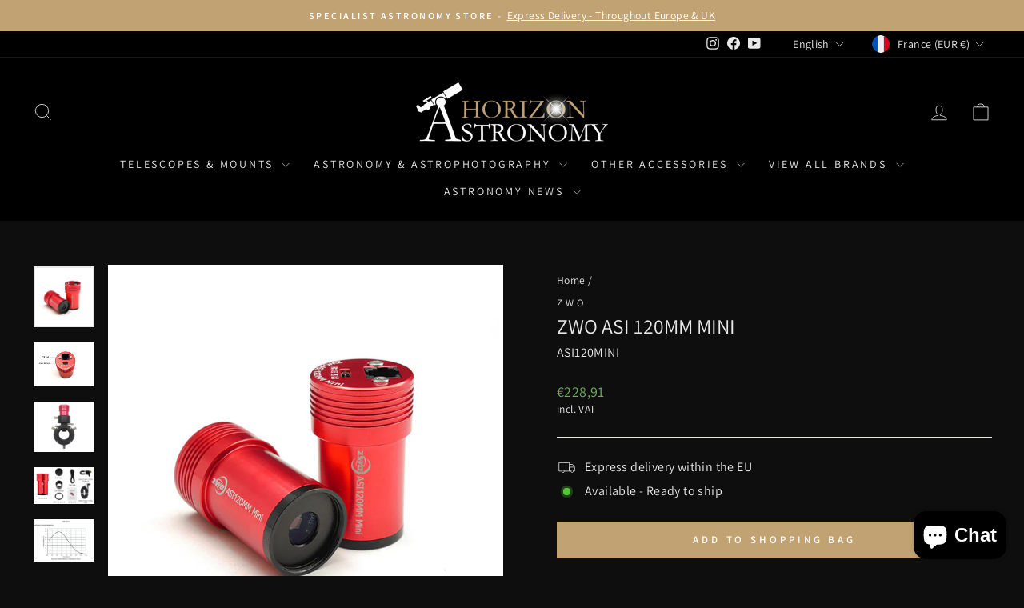

--- FILE ---
content_type: text/html; charset=utf-8
request_url: https://www.horizonastronomy.ie/en-fr/products/zwo-asi-120mm-mono
body_size: 35818
content:
<!doctype html>
<html class="no-js" lang="en" dir="ltr">
<head>
  <meta charset="utf-8">
  <meta http-equiv="X-UA-Compatible" content="IE=edge,chrome=1">
  <meta name="viewport" content="width=device-width,initial-scale=1">
  <meta name="theme-color" content="#c1a273">
  <link rel="canonical" href="https://www.horizonastronomy.ie/en-fr/products/zwo-asi-120mm-mono">
  <link rel="preconnect" href="https://cdn.shopify.com" crossorigin>
  <link rel="preconnect" href="https://fonts.shopifycdn.com" crossorigin>
  <link rel="dns-prefetch" href="https://productreviews.shopifycdn.com">
  <link rel="dns-prefetch" href="https://ajax.googleapis.com">
  <link rel="dns-prefetch" href="https://maps.googleapis.com">
  <link rel="dns-prefetch" href="https://maps.gstatic.com"><link rel="shortcut icon" href="//www.horizonastronomy.ie/cdn/shop/files/Fav_Icon_9ac2c9fe-fa3b-4474-9c7e-95e3f57c1591_32x32.png?v=1633116106" type="image/png" /><title>ZWO ASI 120MM Mini
&ndash; Horizon Astronomy • Telescope Center
</title>
<meta name="description" content="ZWO ASI120 mini - the compact and powerful SW astro camera and autoguiding camera. This small new planetary camera and guiding camera has improved electronics and the sophisticated software to produce the highest sharpness on the moon and planets. You can also look forward to point-shaped stars during guiding, because "><meta property="og:site_name" content="Horizon Astronomy • Telescope Center">
  <meta property="og:url" content="https://www.horizonastronomy.ie/en-fr/products/zwo-asi-120mm-mono">
  <meta property="og:title" content="ZWO ASI 120MM Mini">
  <meta property="og:type" content="product">
  <meta property="og:description" content="ZWO ASI120 mini - the compact and powerful SW astro camera and autoguiding camera. This small new planetary camera and guiding camera has improved electronics and the sophisticated software to produce the highest sharpness on the moon and planets. You can also look forward to point-shaped stars during guiding, because "><meta property="og:image" content="http://www.horizonastronomy.ie/cdn/shop/products/ASI120Mini_4.jpg?v=1632402553">
    <meta property="og:image:secure_url" content="https://www.horizonastronomy.ie/cdn/shop/products/ASI120Mini_4.jpg?v=1632402553">
    <meta property="og:image:width" content="800">
    <meta property="og:image:height" content="800"><meta name="twitter:site" content="@">
  <meta name="twitter:card" content="summary_large_image">
  <meta name="twitter:title" content="ZWO ASI 120MM Mini">
  <meta name="twitter:description" content="ZWO ASI120 mini - the compact and powerful SW astro camera and autoguiding camera. This small new planetary camera and guiding camera has improved electronics and the sophisticated software to produce the highest sharpness on the moon and planets. You can also look forward to point-shaped stars during guiding, because ">
<style data-shopify>@font-face {
  font-family: Assistant;
  font-weight: 400;
  font-style: normal;
  font-display: swap;
  src: url("//www.horizonastronomy.ie/cdn/fonts/assistant/assistant_n4.9120912a469cad1cc292572851508ca49d12e768.woff2") format("woff2"),
       url("//www.horizonastronomy.ie/cdn/fonts/assistant/assistant_n4.6e9875ce64e0fefcd3f4446b7ec9036b3ddd2985.woff") format("woff");
}

  @font-face {
  font-family: Assistant;
  font-weight: 400;
  font-style: normal;
  font-display: swap;
  src: url("//www.horizonastronomy.ie/cdn/fonts/assistant/assistant_n4.9120912a469cad1cc292572851508ca49d12e768.woff2") format("woff2"),
       url("//www.horizonastronomy.ie/cdn/fonts/assistant/assistant_n4.6e9875ce64e0fefcd3f4446b7ec9036b3ddd2985.woff") format("woff");
}


  @font-face {
  font-family: Assistant;
  font-weight: 600;
  font-style: normal;
  font-display: swap;
  src: url("//www.horizonastronomy.ie/cdn/fonts/assistant/assistant_n6.b2cbcfa81550fc99b5d970d0ef582eebcbac24e0.woff2") format("woff2"),
       url("//www.horizonastronomy.ie/cdn/fonts/assistant/assistant_n6.5dced1e1f897f561a8304b6ef1c533d81fd1c6e0.woff") format("woff");
}

  
  
</style><link href="//www.horizonastronomy.ie/cdn/shop/t/38/assets/theme.css?v=40266070126801679991760607633" rel="stylesheet" type="text/css" media="all" />
<style data-shopify>:root {
    --typeHeaderPrimary: Assistant;
    --typeHeaderFallback: sans-serif;
    --typeHeaderSize: 30px;
    --typeHeaderWeight: 400;
    --typeHeaderLineHeight: 1;
    --typeHeaderSpacing: 0.0em;

    --typeBasePrimary:Assistant;
    --typeBaseFallback:sans-serif;
    --typeBaseSize: 16px;
    --typeBaseWeight: 400;
    --typeBaseSpacing: 0.025em;
    --typeBaseLineHeight: 1.4;
    --typeBaselineHeightMinus01: 1.3;

    --typeCollectionTitle: 20px;

    --iconWeight: 2px;
    --iconLinecaps: miter;

    
        --buttonRadius: 0;
    

    --colorGridOverlayOpacity: 0.1;
    }

    .placeholder-content {
    background-image: linear-gradient(100deg, #ffffff 40%, #f7f7f7 63%, #ffffff 79%);
    }</style><script>
    document.documentElement.className = document.documentElement.className.replace('no-js', 'js');

    window.theme = window.theme || {};
    theme.routes = {
      home: "/en-fr",
      cart: "/en-fr/cart.js",
      cartPage: "/en-fr/cart",
      cartAdd: "/en-fr/cart/add.js",
      cartChange: "/en-fr/cart/change.js",
      search: "/en-fr/search",
      predictiveSearch: "/en-fr/search/suggest"
    };
    theme.strings = {
      soldOut: "Sold Out",
      unavailable: "Unavailable",
      inStockLabel: "Available - Ready to ship",
      oneStockLabel: "SPECIAL ORDER: Normally 2 - 3 Weeks",
      otherStockLabel: "SPECIAL ORDER: Normally 2 - 3 Weeks",
      willNotShipUntil: "Ready to ship [date]",
      willBeInStockAfter: "Back in stock [date]",
      waitingForStock: "Available - Shipping lead time",
      savePrice: "Save [saved_amount]",
      cartEmpty: "Your cart is currently empty.",
      cartTermsConfirmation: "You must agree with the terms and conditions of sales to check out",
      searchCollections: "Collections",
      searchPages: "Pages",
      searchArticles: "Articles",
      productFrom: "from ",
      maxQuantity: "You can only have [quantity] of [title] in your cart."
    };
    theme.settings = {
      cartType: "drawer",
      isCustomerTemplate: false,
      moneyFormat: "€{{amount_with_comma_separator}}",
      saveType: "dollar",
      productImageSize: "natural",
      productImageCover: false,
      predictiveSearch: true,
      predictiveSearchType: null,
      predictiveSearchVendor: false,
      predictiveSearchPrice: false,
      quickView: true,
      themeName: 'Impulse',
      themeVersion: "7.5.0"
    };
  </script>

  <script>window.performance && window.performance.mark && window.performance.mark('shopify.content_for_header.start');</script><meta name="facebook-domain-verification" content="r20ifxyix87e8udawd7a0orac855qd">
<meta name="facebook-domain-verification" content="o24cutu9tj6gw4ry1hrlh56qbbnxv5">
<meta name="google-site-verification" content="t9WYIEicAQ5YzX4OuU-WyIXa9Pec6EQDKY8fcarJXHw">
<meta name="google-site-verification" content="ihXXkPuxadRBiWLYvtdE5yD_LAUbWAzJSSXSkRP5Wps">
<meta id="shopify-digital-wallet" name="shopify-digital-wallet" content="/59619246275/digital_wallets/dialog">
<meta name="shopify-checkout-api-token" content="1a541068be8e65b52ee938d3cee086ac">
<meta id="in-context-paypal-metadata" data-shop-id="59619246275" data-venmo-supported="false" data-environment="production" data-locale="en_US" data-paypal-v4="true" data-currency="EUR">
<link rel="alternate" hreflang="x-default" href="https://www.horizonastronomy.ie/products/zwo-asi-120mm-mono">
<link rel="alternate" hreflang="en-FR" href="https://www.horizonastronomy.ie/en-fr/products/zwo-asi-120mm-mono">
<link rel="alternate" hreflang="de-FR" href="https://www.horizonastronomy.ie/de-fr/products/zwo-asi-120mm-mono">
<link rel="alternate" hreflang="en-NL" href="https://www.horizonastronomy.ie/en-nl/products/zwo-asi-120mm-mono">
<link rel="alternate" hreflang="de-NL" href="https://www.horizonastronomy.ie/de-nl/products/zwo-asi-120mm-mono">
<link rel="alternate" hreflang="de-DE" href="https://www.horizonastronomy.de/products/zwo-asi-120mm-mono">
<link rel="alternate" type="application/json+oembed" href="https://www.horizonastronomy.ie/en-fr/products/zwo-asi-120mm-mono.oembed">
<script async="async" src="/checkouts/internal/preloads.js?locale=en-FR"></script>
<link rel="preconnect" href="https://shop.app" crossorigin="anonymous">
<script async="async" src="https://shop.app/checkouts/internal/preloads.js?locale=en-FR&shop_id=59619246275" crossorigin="anonymous"></script>
<script id="apple-pay-shop-capabilities" type="application/json">{"shopId":59619246275,"countryCode":"DE","currencyCode":"EUR","merchantCapabilities":["supports3DS"],"merchantId":"gid:\/\/shopify\/Shop\/59619246275","merchantName":"Horizon Astronomy • Telescope Center","requiredBillingContactFields":["postalAddress","email","phone"],"requiredShippingContactFields":["postalAddress","email","phone"],"shippingType":"shipping","supportedNetworks":["visa","masterCard"],"total":{"type":"pending","label":"Horizon Astronomy • Telescope Center","amount":"1.00"},"shopifyPaymentsEnabled":true,"supportsSubscriptions":true}</script>
<script id="shopify-features" type="application/json">{"accessToken":"1a541068be8e65b52ee938d3cee086ac","betas":["rich-media-storefront-analytics"],"domain":"www.horizonastronomy.ie","predictiveSearch":true,"shopId":59619246275,"locale":"en"}</script>
<script>var Shopify = Shopify || {};
Shopify.shop = "horizon-astronomy.myshopify.com";
Shopify.locale = "en";
Shopify.currency = {"active":"EUR","rate":"1.0"};
Shopify.country = "FR";
Shopify.theme = {"name":"Horizon Astronomy Website 2024","id":188008005967,"schema_name":"Impulse","schema_version":"7.5.0","theme_store_id":857,"role":"main"};
Shopify.theme.handle = "null";
Shopify.theme.style = {"id":null,"handle":null};
Shopify.cdnHost = "www.horizonastronomy.ie/cdn";
Shopify.routes = Shopify.routes || {};
Shopify.routes.root = "/en-fr/";</script>
<script type="module">!function(o){(o.Shopify=o.Shopify||{}).modules=!0}(window);</script>
<script>!function(o){function n(){var o=[];function n(){o.push(Array.prototype.slice.apply(arguments))}return n.q=o,n}var t=o.Shopify=o.Shopify||{};t.loadFeatures=n(),t.autoloadFeatures=n()}(window);</script>
<script>
  window.ShopifyPay = window.ShopifyPay || {};
  window.ShopifyPay.apiHost = "shop.app\/pay";
  window.ShopifyPay.redirectState = null;
</script>
<script id="shop-js-analytics" type="application/json">{"pageType":"product"}</script>
<script defer="defer" async type="module" src="//www.horizonastronomy.ie/cdn/shopifycloud/shop-js/modules/v2/client.init-shop-cart-sync_D0dqhulL.en.esm.js"></script>
<script defer="defer" async type="module" src="//www.horizonastronomy.ie/cdn/shopifycloud/shop-js/modules/v2/chunk.common_CpVO7qML.esm.js"></script>
<script type="module">
  await import("//www.horizonastronomy.ie/cdn/shopifycloud/shop-js/modules/v2/client.init-shop-cart-sync_D0dqhulL.en.esm.js");
await import("//www.horizonastronomy.ie/cdn/shopifycloud/shop-js/modules/v2/chunk.common_CpVO7qML.esm.js");

  window.Shopify.SignInWithShop?.initShopCartSync?.({"fedCMEnabled":true,"windoidEnabled":true});

</script>
<script>
  window.Shopify = window.Shopify || {};
  if (!window.Shopify.featureAssets) window.Shopify.featureAssets = {};
  window.Shopify.featureAssets['shop-js'] = {"shop-cart-sync":["modules/v2/client.shop-cart-sync_D9bwt38V.en.esm.js","modules/v2/chunk.common_CpVO7qML.esm.js"],"init-fed-cm":["modules/v2/client.init-fed-cm_BJ8NPuHe.en.esm.js","modules/v2/chunk.common_CpVO7qML.esm.js"],"init-shop-email-lookup-coordinator":["modules/v2/client.init-shop-email-lookup-coordinator_pVrP2-kG.en.esm.js","modules/v2/chunk.common_CpVO7qML.esm.js"],"shop-cash-offers":["modules/v2/client.shop-cash-offers_CNh7FWN-.en.esm.js","modules/v2/chunk.common_CpVO7qML.esm.js","modules/v2/chunk.modal_DKF6x0Jh.esm.js"],"init-shop-cart-sync":["modules/v2/client.init-shop-cart-sync_D0dqhulL.en.esm.js","modules/v2/chunk.common_CpVO7qML.esm.js"],"init-windoid":["modules/v2/client.init-windoid_DaoAelzT.en.esm.js","modules/v2/chunk.common_CpVO7qML.esm.js"],"shop-toast-manager":["modules/v2/client.shop-toast-manager_1DND8Tac.en.esm.js","modules/v2/chunk.common_CpVO7qML.esm.js"],"pay-button":["modules/v2/client.pay-button_CFeQi1r6.en.esm.js","modules/v2/chunk.common_CpVO7qML.esm.js"],"shop-button":["modules/v2/client.shop-button_Ca94MDdQ.en.esm.js","modules/v2/chunk.common_CpVO7qML.esm.js"],"shop-login-button":["modules/v2/client.shop-login-button_DPYNfp1Z.en.esm.js","modules/v2/chunk.common_CpVO7qML.esm.js","modules/v2/chunk.modal_DKF6x0Jh.esm.js"],"avatar":["modules/v2/client.avatar_BTnouDA3.en.esm.js"],"shop-follow-button":["modules/v2/client.shop-follow-button_BMKh4nJE.en.esm.js","modules/v2/chunk.common_CpVO7qML.esm.js","modules/v2/chunk.modal_DKF6x0Jh.esm.js"],"init-customer-accounts-sign-up":["modules/v2/client.init-customer-accounts-sign-up_CJXi5kRN.en.esm.js","modules/v2/client.shop-login-button_DPYNfp1Z.en.esm.js","modules/v2/chunk.common_CpVO7qML.esm.js","modules/v2/chunk.modal_DKF6x0Jh.esm.js"],"init-shop-for-new-customer-accounts":["modules/v2/client.init-shop-for-new-customer-accounts_BoBxkgWu.en.esm.js","modules/v2/client.shop-login-button_DPYNfp1Z.en.esm.js","modules/v2/chunk.common_CpVO7qML.esm.js","modules/v2/chunk.modal_DKF6x0Jh.esm.js"],"init-customer-accounts":["modules/v2/client.init-customer-accounts_DCuDTzpR.en.esm.js","modules/v2/client.shop-login-button_DPYNfp1Z.en.esm.js","modules/v2/chunk.common_CpVO7qML.esm.js","modules/v2/chunk.modal_DKF6x0Jh.esm.js"],"checkout-modal":["modules/v2/client.checkout-modal_U_3e4VxF.en.esm.js","modules/v2/chunk.common_CpVO7qML.esm.js","modules/v2/chunk.modal_DKF6x0Jh.esm.js"],"lead-capture":["modules/v2/client.lead-capture_DEgn0Z8u.en.esm.js","modules/v2/chunk.common_CpVO7qML.esm.js","modules/v2/chunk.modal_DKF6x0Jh.esm.js"],"shop-login":["modules/v2/client.shop-login_CoM5QKZ_.en.esm.js","modules/v2/chunk.common_CpVO7qML.esm.js","modules/v2/chunk.modal_DKF6x0Jh.esm.js"],"payment-terms":["modules/v2/client.payment-terms_BmrqWn8r.en.esm.js","modules/v2/chunk.common_CpVO7qML.esm.js","modules/v2/chunk.modal_DKF6x0Jh.esm.js"]};
</script>
<script id="__st">var __st={"a":59619246275,"offset":3600,"reqid":"5305a5c6-31b2-4b5e-a675-b8a39f4801db-1764089502","pageurl":"www.horizonastronomy.ie\/en-fr\/products\/zwo-asi-120mm-mono","u":"0ab9cdc8d6f7","p":"product","rtyp":"product","rid":6945844756675};</script>
<script>window.ShopifyPaypalV4VisibilityTracking = true;</script>
<script id="captcha-bootstrap">!function(){'use strict';const t='contact',e='account',n='new_comment',o=[[t,t],['blogs',n],['comments',n],[t,'customer']],c=[[e,'customer_login'],[e,'guest_login'],[e,'recover_customer_password'],[e,'create_customer']],r=t=>t.map((([t,e])=>`form[action*='/${t}']:not([data-nocaptcha='true']) input[name='form_type'][value='${e}']`)).join(','),a=t=>()=>t?[...document.querySelectorAll(t)].map((t=>t.form)):[];function s(){const t=[...o],e=r(t);return a(e)}const i='password',u='form_key',d=['recaptcha-v3-token','g-recaptcha-response','h-captcha-response',i],f=()=>{try{return window.sessionStorage}catch{return}},m='__shopify_v',_=t=>t.elements[u];function p(t,e,n=!1){try{const o=window.sessionStorage,c=JSON.parse(o.getItem(e)),{data:r}=function(t){const{data:e,action:n}=t;return t[m]||n?{data:e,action:n}:{data:t,action:n}}(c);for(const[e,n]of Object.entries(r))t.elements[e]&&(t.elements[e].value=n);n&&o.removeItem(e)}catch(o){console.error('form repopulation failed',{error:o})}}const l='form_type',E='cptcha';function T(t){t.dataset[E]=!0}const w=window,h=w.document,L='Shopify',v='ce_forms',y='captcha';let A=!1;((t,e)=>{const n=(g='f06e6c50-85a8-45c8-87d0-21a2b65856fe',I='https://cdn.shopify.com/shopifycloud/storefront-forms-hcaptcha/ce_storefront_forms_captcha_hcaptcha.v1.5.2.iife.js',D={infoText:'Protected by hCaptcha',privacyText:'Privacy',termsText:'Terms'},(t,e,n)=>{const o=w[L][v],c=o.bindForm;if(c)return c(t,g,e,D).then(n);var r;o.q.push([[t,g,e,D],n]),r=I,A||(h.body.append(Object.assign(h.createElement('script'),{id:'captcha-provider',async:!0,src:r})),A=!0)});var g,I,D;w[L]=w[L]||{},w[L][v]=w[L][v]||{},w[L][v].q=[],w[L][y]=w[L][y]||{},w[L][y].protect=function(t,e){n(t,void 0,e),T(t)},Object.freeze(w[L][y]),function(t,e,n,w,h,L){const[v,y,A,g]=function(t,e,n){const i=e?o:[],u=t?c:[],d=[...i,...u],f=r(d),m=r(i),_=r(d.filter((([t,e])=>n.includes(e))));return[a(f),a(m),a(_),s()]}(w,h,L),I=t=>{const e=t.target;return e instanceof HTMLFormElement?e:e&&e.form},D=t=>v().includes(t);t.addEventListener('submit',(t=>{const e=I(t);if(!e)return;const n=D(e)&&!e.dataset.hcaptchaBound&&!e.dataset.recaptchaBound,o=_(e),c=g().includes(e)&&(!o||!o.value);(n||c)&&t.preventDefault(),c&&!n&&(function(t){try{if(!f())return;!function(t){const e=f();if(!e)return;const n=_(t);if(!n)return;const o=n.value;o&&e.removeItem(o)}(t);const e=Array.from(Array(32),(()=>Math.random().toString(36)[2])).join('');!function(t,e){_(t)||t.append(Object.assign(document.createElement('input'),{type:'hidden',name:u})),t.elements[u].value=e}(t,e),function(t,e){const n=f();if(!n)return;const o=[...t.querySelectorAll(`input[type='${i}']`)].map((({name:t})=>t)),c=[...d,...o],r={};for(const[a,s]of new FormData(t).entries())c.includes(a)||(r[a]=s);n.setItem(e,JSON.stringify({[m]:1,action:t.action,data:r}))}(t,e)}catch(e){console.error('failed to persist form',e)}}(e),e.submit())}));const S=(t,e)=>{t&&!t.dataset[E]&&(n(t,e.some((e=>e===t))),T(t))};for(const o of['focusin','change'])t.addEventListener(o,(t=>{const e=I(t);D(e)&&S(e,y())}));const B=e.get('form_key'),M=e.get(l),P=B&&M;t.addEventListener('DOMContentLoaded',(()=>{const t=y();if(P)for(const e of t)e.elements[l].value===M&&p(e,B);[...new Set([...A(),...v().filter((t=>'true'===t.dataset.shopifyCaptcha))])].forEach((e=>S(e,t)))}))}(h,new URLSearchParams(w.location.search),n,t,e,['guest_login'])})(!0,!0)}();</script>
<script integrity="sha256-52AcMU7V7pcBOXWImdc/TAGTFKeNjmkeM1Pvks/DTgc=" data-source-attribution="shopify.loadfeatures" defer="defer" src="//www.horizonastronomy.ie/cdn/shopifycloud/storefront/assets/storefront/load_feature-81c60534.js" crossorigin="anonymous"></script>
<script crossorigin="anonymous" defer="defer" src="//www.horizonastronomy.ie/cdn/shopifycloud/storefront/assets/shopify_pay/storefront-65b4c6d7.js?v=20250812"></script>
<script data-source-attribution="shopify.dynamic_checkout.dynamic.init">var Shopify=Shopify||{};Shopify.PaymentButton=Shopify.PaymentButton||{isStorefrontPortableWallets:!0,init:function(){window.Shopify.PaymentButton.init=function(){};var t=document.createElement("script");t.src="https://www.horizonastronomy.ie/cdn/shopifycloud/portable-wallets/latest/portable-wallets.en.js",t.type="module",document.head.appendChild(t)}};
</script>
<script data-source-attribution="shopify.dynamic_checkout.buyer_consent">
  function portableWalletsHideBuyerConsent(e){var t=document.getElementById("shopify-buyer-consent"),n=document.getElementById("shopify-subscription-policy-button");t&&n&&(t.classList.add("hidden"),t.setAttribute("aria-hidden","true"),n.removeEventListener("click",e))}function portableWalletsShowBuyerConsent(e){var t=document.getElementById("shopify-buyer-consent"),n=document.getElementById("shopify-subscription-policy-button");t&&n&&(t.classList.remove("hidden"),t.removeAttribute("aria-hidden"),n.addEventListener("click",e))}window.Shopify?.PaymentButton&&(window.Shopify.PaymentButton.hideBuyerConsent=portableWalletsHideBuyerConsent,window.Shopify.PaymentButton.showBuyerConsent=portableWalletsShowBuyerConsent);
</script>
<script data-source-attribution="shopify.dynamic_checkout.cart.bootstrap">document.addEventListener("DOMContentLoaded",(function(){function t(){return document.querySelector("shopify-accelerated-checkout-cart, shopify-accelerated-checkout")}if(t())Shopify.PaymentButton.init();else{new MutationObserver((function(e,n){t()&&(Shopify.PaymentButton.init(),n.disconnect())})).observe(document.body,{childList:!0,subtree:!0})}}));
</script>
<script id='scb4127' type='text/javascript' async='' src='https://www.horizonastronomy.ie/cdn/shopifycloud/privacy-banner/storefront-banner.js'></script><link id="shopify-accelerated-checkout-styles" rel="stylesheet" media="screen" href="https://www.horizonastronomy.ie/cdn/shopifycloud/portable-wallets/latest/accelerated-checkout-backwards-compat.css" crossorigin="anonymous">
<style id="shopify-accelerated-checkout-cart">
        #shopify-buyer-consent {
  margin-top: 1em;
  display: inline-block;
  width: 100%;
}

#shopify-buyer-consent.hidden {
  display: none;
}

#shopify-subscription-policy-button {
  background: none;
  border: none;
  padding: 0;
  text-decoration: underline;
  font-size: inherit;
  cursor: pointer;
}

#shopify-subscription-policy-button::before {
  box-shadow: none;
}

      </style>

<script>window.performance && window.performance.mark && window.performance.mark('shopify.content_for_header.end');</script>

  <script src="//www.horizonastronomy.ie/cdn/shop/t/38/assets/vendor-scripts-v11.js" defer="defer"></script><link rel="stylesheet" href="//www.horizonastronomy.ie/cdn/shop/t/38/assets/country-flags.css"><script src="//www.horizonastronomy.ie/cdn/shop/t/38/assets/theme.js?v=136904160527539270741760607469" defer="defer"></script>
<!-- BEGIN app block: shopify://apps/instafeed/blocks/head-block/c447db20-095d-4a10-9725-b5977662c9d5 --><link rel="preconnect" href="https://cdn.nfcube.com/">
<link rel="preconnect" href="https://scontent.cdninstagram.com/">


  <script>
    document.addEventListener('DOMContentLoaded', function () {
      let instafeedScript = document.createElement('script');

      
        instafeedScript.src = 'https://cdn.nfcube.com/instafeed-6984ddf2e10905d8d1a9ab82c8e60c69.js';
      

      document.body.appendChild(instafeedScript);
    });
  </script>





<!-- END app block --><script src="https://cdn.shopify.com/extensions/7bc9bb47-adfa-4267-963e-cadee5096caf/inbox-1252/assets/inbox-chat-loader.js" type="text/javascript" defer="defer"></script>
<link href="https://monorail-edge.shopifysvc.com" rel="dns-prefetch">
<script>(function(){if ("sendBeacon" in navigator && "performance" in window) {try {var session_token_from_headers = performance.getEntriesByType('navigation')[0].serverTiming.find(x => x.name == '_s').description;} catch {var session_token_from_headers = undefined;}var session_cookie_matches = document.cookie.match(/_shopify_s=([^;]*)/);var session_token_from_cookie = session_cookie_matches && session_cookie_matches.length === 2 ? session_cookie_matches[1] : "";var session_token = session_token_from_headers || session_token_from_cookie || "";function handle_abandonment_event(e) {var entries = performance.getEntries().filter(function(entry) {return /monorail-edge.shopifysvc.com/.test(entry.name);});if (!window.abandonment_tracked && entries.length === 0) {window.abandonment_tracked = true;var currentMs = Date.now();var navigation_start = performance.timing.navigationStart;var payload = {shop_id: 59619246275,url: window.location.href,navigation_start,duration: currentMs - navigation_start,session_token,page_type: "product"};window.navigator.sendBeacon("https://monorail-edge.shopifysvc.com/v1/produce", JSON.stringify({schema_id: "online_store_buyer_site_abandonment/1.1",payload: payload,metadata: {event_created_at_ms: currentMs,event_sent_at_ms: currentMs}}));}}window.addEventListener('pagehide', handle_abandonment_event);}}());</script>
<script id="web-pixels-manager-setup">(function e(e,d,r,n,o){if(void 0===o&&(o={}),!Boolean(null===(a=null===(i=window.Shopify)||void 0===i?void 0:i.analytics)||void 0===a?void 0:a.replayQueue)){var i,a;window.Shopify=window.Shopify||{};var t=window.Shopify;t.analytics=t.analytics||{};var s=t.analytics;s.replayQueue=[],s.publish=function(e,d,r){return s.replayQueue.push([e,d,r]),!0};try{self.performance.mark("wpm:start")}catch(e){}var l=function(){var e={modern:/Edge?\/(1{2}[4-9]|1[2-9]\d|[2-9]\d{2}|\d{4,})\.\d+(\.\d+|)|Firefox\/(1{2}[4-9]|1[2-9]\d|[2-9]\d{2}|\d{4,})\.\d+(\.\d+|)|Chrom(ium|e)\/(9{2}|\d{3,})\.\d+(\.\d+|)|(Maci|X1{2}).+ Version\/(15\.\d+|(1[6-9]|[2-9]\d|\d{3,})\.\d+)([,.]\d+|)( \(\w+\)|)( Mobile\/\w+|) Safari\/|Chrome.+OPR\/(9{2}|\d{3,})\.\d+\.\d+|(CPU[ +]OS|iPhone[ +]OS|CPU[ +]iPhone|CPU IPhone OS|CPU iPad OS)[ +]+(15[._]\d+|(1[6-9]|[2-9]\d|\d{3,})[._]\d+)([._]\d+|)|Android:?[ /-](13[3-9]|1[4-9]\d|[2-9]\d{2}|\d{4,})(\.\d+|)(\.\d+|)|Android.+Firefox\/(13[5-9]|1[4-9]\d|[2-9]\d{2}|\d{4,})\.\d+(\.\d+|)|Android.+Chrom(ium|e)\/(13[3-9]|1[4-9]\d|[2-9]\d{2}|\d{4,})\.\d+(\.\d+|)|SamsungBrowser\/([2-9]\d|\d{3,})\.\d+/,legacy:/Edge?\/(1[6-9]|[2-9]\d|\d{3,})\.\d+(\.\d+|)|Firefox\/(5[4-9]|[6-9]\d|\d{3,})\.\d+(\.\d+|)|Chrom(ium|e)\/(5[1-9]|[6-9]\d|\d{3,})\.\d+(\.\d+|)([\d.]+$|.*Safari\/(?![\d.]+ Edge\/[\d.]+$))|(Maci|X1{2}).+ Version\/(10\.\d+|(1[1-9]|[2-9]\d|\d{3,})\.\d+)([,.]\d+|)( \(\w+\)|)( Mobile\/\w+|) Safari\/|Chrome.+OPR\/(3[89]|[4-9]\d|\d{3,})\.\d+\.\d+|(CPU[ +]OS|iPhone[ +]OS|CPU[ +]iPhone|CPU IPhone OS|CPU iPad OS)[ +]+(10[._]\d+|(1[1-9]|[2-9]\d|\d{3,})[._]\d+)([._]\d+|)|Android:?[ /-](13[3-9]|1[4-9]\d|[2-9]\d{2}|\d{4,})(\.\d+|)(\.\d+|)|Mobile Safari.+OPR\/([89]\d|\d{3,})\.\d+\.\d+|Android.+Firefox\/(13[5-9]|1[4-9]\d|[2-9]\d{2}|\d{4,})\.\d+(\.\d+|)|Android.+Chrom(ium|e)\/(13[3-9]|1[4-9]\d|[2-9]\d{2}|\d{4,})\.\d+(\.\d+|)|Android.+(UC? ?Browser|UCWEB|U3)[ /]?(15\.([5-9]|\d{2,})|(1[6-9]|[2-9]\d|\d{3,})\.\d+)\.\d+|SamsungBrowser\/(5\.\d+|([6-9]|\d{2,})\.\d+)|Android.+MQ{2}Browser\/(14(\.(9|\d{2,})|)|(1[5-9]|[2-9]\d|\d{3,})(\.\d+|))(\.\d+|)|K[Aa][Ii]OS\/(3\.\d+|([4-9]|\d{2,})\.\d+)(\.\d+|)/},d=e.modern,r=e.legacy,n=navigator.userAgent;return n.match(d)?"modern":n.match(r)?"legacy":"unknown"}(),u="modern"===l?"modern":"legacy",c=(null!=n?n:{modern:"",legacy:""})[u],f=function(e){return[e.baseUrl,"/wpm","/b",e.hashVersion,"modern"===e.buildTarget?"m":"l",".js"].join("")}({baseUrl:d,hashVersion:r,buildTarget:u}),m=function(e){var d=e.version,r=e.bundleTarget,n=e.surface,o=e.pageUrl,i=e.monorailEndpoint;return{emit:function(e){var a=e.status,t=e.errorMsg,s=(new Date).getTime(),l=JSON.stringify({metadata:{event_sent_at_ms:s},events:[{schema_id:"web_pixels_manager_load/3.1",payload:{version:d,bundle_target:r,page_url:o,status:a,surface:n,error_msg:t},metadata:{event_created_at_ms:s}}]});if(!i)return console&&console.warn&&console.warn("[Web Pixels Manager] No Monorail endpoint provided, skipping logging."),!1;try{return self.navigator.sendBeacon.bind(self.navigator)(i,l)}catch(e){}var u=new XMLHttpRequest;try{return u.open("POST",i,!0),u.setRequestHeader("Content-Type","text/plain"),u.send(l),!0}catch(e){return console&&console.warn&&console.warn("[Web Pixels Manager] Got an unhandled error while logging to Monorail."),!1}}}}({version:r,bundleTarget:l,surface:e.surface,pageUrl:self.location.href,monorailEndpoint:e.monorailEndpoint});try{o.browserTarget=l,function(e){var d=e.src,r=e.async,n=void 0===r||r,o=e.onload,i=e.onerror,a=e.sri,t=e.scriptDataAttributes,s=void 0===t?{}:t,l=document.createElement("script"),u=document.querySelector("head"),c=document.querySelector("body");if(l.async=n,l.src=d,a&&(l.integrity=a,l.crossOrigin="anonymous"),s)for(var f in s)if(Object.prototype.hasOwnProperty.call(s,f))try{l.dataset[f]=s[f]}catch(e){}if(o&&l.addEventListener("load",o),i&&l.addEventListener("error",i),u)u.appendChild(l);else{if(!c)throw new Error("Did not find a head or body element to append the script");c.appendChild(l)}}({src:f,async:!0,onload:function(){if(!function(){var e,d;return Boolean(null===(d=null===(e=window.Shopify)||void 0===e?void 0:e.analytics)||void 0===d?void 0:d.initialized)}()){var d=window.webPixelsManager.init(e)||void 0;if(d){var r=window.Shopify.analytics;r.replayQueue.forEach((function(e){var r=e[0],n=e[1],o=e[2];d.publishCustomEvent(r,n,o)})),r.replayQueue=[],r.publish=d.publishCustomEvent,r.visitor=d.visitor,r.initialized=!0}}},onerror:function(){return m.emit({status:"failed",errorMsg:"".concat(f," has failed to load")})},sri:function(e){var d=/^sha384-[A-Za-z0-9+/=]+$/;return"string"==typeof e&&d.test(e)}(c)?c:"",scriptDataAttributes:o}),m.emit({status:"loading"})}catch(e){m.emit({status:"failed",errorMsg:(null==e?void 0:e.message)||"Unknown error"})}}})({shopId: 59619246275,storefrontBaseUrl: "https://www.horizonastronomy.ie",extensionsBaseUrl: "https://extensions.shopifycdn.com/cdn/shopifycloud/web-pixels-manager",monorailEndpoint: "https://monorail-edge.shopifysvc.com/unstable/produce_batch",surface: "storefront-renderer",enabledBetaFlags: ["2dca8a86"],webPixelsConfigList: [{"id":"954696015","configuration":"{\"config\":\"{\\\"pixel_id\\\":\\\"G-3QPXK7DFJH\\\",\\\"target_country\\\":\\\"IE\\\",\\\"gtag_events\\\":[{\\\"type\\\":\\\"search\\\",\\\"action_label\\\":[\\\"G-3QPXK7DFJH\\\",\\\"AW-313082542\\\/O2eICP3dm_wCEK6FpZUB\\\"]},{\\\"type\\\":\\\"begin_checkout\\\",\\\"action_label\\\":[\\\"G-3QPXK7DFJH\\\",\\\"AW-313082542\\\/Ih_BCPrdm_wCEK6FpZUB\\\"]},{\\\"type\\\":\\\"view_item\\\",\\\"action_label\\\":[\\\"G-3QPXK7DFJH\\\",\\\"AW-313082542\\\/v9xFCPTdm_wCEK6FpZUB\\\",\\\"MC-X90XWXRD6Q\\\"]},{\\\"type\\\":\\\"purchase\\\",\\\"action_label\\\":[\\\"G-3QPXK7DFJH\\\",\\\"AW-313082542\\\/Z-pxCPHdm_wCEK6FpZUB\\\",\\\"MC-X90XWXRD6Q\\\"]},{\\\"type\\\":\\\"page_view\\\",\\\"action_label\\\":[\\\"G-3QPXK7DFJH\\\",\\\"AW-313082542\\\/j6mcCO7dm_wCEK6FpZUB\\\",\\\"MC-X90XWXRD6Q\\\"]},{\\\"type\\\":\\\"add_payment_info\\\",\\\"action_label\\\":[\\\"G-3QPXK7DFJH\\\",\\\"AW-313082542\\\/IE-GCPjem_wCEK6FpZUB\\\"]},{\\\"type\\\":\\\"add_to_cart\\\",\\\"action_label\\\":[\\\"G-3QPXK7DFJH\\\",\\\"AW-313082542\\\/NuVGCPfdm_wCEK6FpZUB\\\"]}],\\\"enable_monitoring_mode\\\":false}\"}","eventPayloadVersion":"v1","runtimeContext":"OPEN","scriptVersion":"b2a88bafab3e21179ed38636efcd8a93","type":"APP","apiClientId":1780363,"privacyPurposes":[],"dataSharingAdjustments":{"protectedCustomerApprovalScopes":["read_customer_address","read_customer_email","read_customer_name","read_customer_personal_data","read_customer_phone"]}},{"id":"427655503","configuration":"{\"pixel_id\":\"4313181758798164\",\"pixel_type\":\"facebook_pixel\",\"metaapp_system_user_token\":\"-\"}","eventPayloadVersion":"v1","runtimeContext":"OPEN","scriptVersion":"ca16bc87fe92b6042fbaa3acc2fbdaa6","type":"APP","apiClientId":2329312,"privacyPurposes":["ANALYTICS","MARKETING","SALE_OF_DATA"],"dataSharingAdjustments":{"protectedCustomerApprovalScopes":["read_customer_address","read_customer_email","read_customer_name","read_customer_personal_data","read_customer_phone"]}},{"id":"shopify-app-pixel","configuration":"{}","eventPayloadVersion":"v1","runtimeContext":"STRICT","scriptVersion":"0450","apiClientId":"shopify-pixel","type":"APP","privacyPurposes":["ANALYTICS","MARKETING"]},{"id":"shopify-custom-pixel","eventPayloadVersion":"v1","runtimeContext":"LAX","scriptVersion":"0450","apiClientId":"shopify-pixel","type":"CUSTOM","privacyPurposes":["ANALYTICS","MARKETING"]}],isMerchantRequest: false,initData: {"shop":{"name":"Horizon Astronomy • Telescope Center","paymentSettings":{"currencyCode":"EUR"},"myshopifyDomain":"horizon-astronomy.myshopify.com","countryCode":"DE","storefrontUrl":"https:\/\/www.horizonastronomy.ie\/en-fr"},"customer":null,"cart":null,"checkout":null,"productVariants":[{"price":{"amount":228.91,"currencyCode":"EUR"},"product":{"title":"ZWO ASI 120MM Mini","vendor":"ZWO","id":"6945844756675","untranslatedTitle":"ZWO ASI 120MM Mini","url":"\/en-fr\/products\/zwo-asi-120mm-mono","type":"Mono - (Non-Cooled)"},"id":"40747937300675","image":{"src":"\/\/www.horizonastronomy.ie\/cdn\/shop\/products\/ASI120Mini_4.jpg?v=1632402553"},"sku":"ASI120MINI","title":"Default Title","untranslatedTitle":"Default Title"}],"purchasingCompany":null},},"https://www.horizonastronomy.ie/cdn","ae1676cfwd2530674p4253c800m34e853cb",{"modern":"","legacy":""},{"shopId":"59619246275","storefrontBaseUrl":"https:\/\/www.horizonastronomy.ie","extensionBaseUrl":"https:\/\/extensions.shopifycdn.com\/cdn\/shopifycloud\/web-pixels-manager","surface":"storefront-renderer","enabledBetaFlags":"[\"2dca8a86\"]","isMerchantRequest":"false","hashVersion":"ae1676cfwd2530674p4253c800m34e853cb","publish":"custom","events":"[[\"page_viewed\",{}],[\"product_viewed\",{\"productVariant\":{\"price\":{\"amount\":228.91,\"currencyCode\":\"EUR\"},\"product\":{\"title\":\"ZWO ASI 120MM Mini\",\"vendor\":\"ZWO\",\"id\":\"6945844756675\",\"untranslatedTitle\":\"ZWO ASI 120MM Mini\",\"url\":\"\/en-fr\/products\/zwo-asi-120mm-mono\",\"type\":\"Mono - (Non-Cooled)\"},\"id\":\"40747937300675\",\"image\":{\"src\":\"\/\/www.horizonastronomy.ie\/cdn\/shop\/products\/ASI120Mini_4.jpg?v=1632402553\"},\"sku\":\"ASI120MINI\",\"title\":\"Default Title\",\"untranslatedTitle\":\"Default Title\"}}]]"});</script><script>
  window.ShopifyAnalytics = window.ShopifyAnalytics || {};
  window.ShopifyAnalytics.meta = window.ShopifyAnalytics.meta || {};
  window.ShopifyAnalytics.meta.currency = 'EUR';
  var meta = {"product":{"id":6945844756675,"gid":"gid:\/\/shopify\/Product\/6945844756675","vendor":"ZWO","type":"Mono - (Non-Cooled)","variants":[{"id":40747937300675,"price":22891,"name":"ZWO ASI 120MM Mini","public_title":null,"sku":"ASI120MINI"}],"remote":false},"page":{"pageType":"product","resourceType":"product","resourceId":6945844756675}};
  for (var attr in meta) {
    window.ShopifyAnalytics.meta[attr] = meta[attr];
  }
</script>
<script class="analytics">
  (function () {
    var customDocumentWrite = function(content) {
      var jquery = null;

      if (window.jQuery) {
        jquery = window.jQuery;
      } else if (window.Checkout && window.Checkout.$) {
        jquery = window.Checkout.$;
      }

      if (jquery) {
        jquery('body').append(content);
      }
    };

    var hasLoggedConversion = function(token) {
      if (token) {
        return document.cookie.indexOf('loggedConversion=' + token) !== -1;
      }
      return false;
    }

    var setCookieIfConversion = function(token) {
      if (token) {
        var twoMonthsFromNow = new Date(Date.now());
        twoMonthsFromNow.setMonth(twoMonthsFromNow.getMonth() + 2);

        document.cookie = 'loggedConversion=' + token + '; expires=' + twoMonthsFromNow;
      }
    }

    var trekkie = window.ShopifyAnalytics.lib = window.trekkie = window.trekkie || [];
    if (trekkie.integrations) {
      return;
    }
    trekkie.methods = [
      'identify',
      'page',
      'ready',
      'track',
      'trackForm',
      'trackLink'
    ];
    trekkie.factory = function(method) {
      return function() {
        var args = Array.prototype.slice.call(arguments);
        args.unshift(method);
        trekkie.push(args);
        return trekkie;
      };
    };
    for (var i = 0; i < trekkie.methods.length; i++) {
      var key = trekkie.methods[i];
      trekkie[key] = trekkie.factory(key);
    }
    trekkie.load = function(config) {
      trekkie.config = config || {};
      trekkie.config.initialDocumentCookie = document.cookie;
      var first = document.getElementsByTagName('script')[0];
      var script = document.createElement('script');
      script.type = 'text/javascript';
      script.onerror = function(e) {
        var scriptFallback = document.createElement('script');
        scriptFallback.type = 'text/javascript';
        scriptFallback.onerror = function(error) {
                var Monorail = {
      produce: function produce(monorailDomain, schemaId, payload) {
        var currentMs = new Date().getTime();
        var event = {
          schema_id: schemaId,
          payload: payload,
          metadata: {
            event_created_at_ms: currentMs,
            event_sent_at_ms: currentMs
          }
        };
        return Monorail.sendRequest("https://" + monorailDomain + "/v1/produce", JSON.stringify(event));
      },
      sendRequest: function sendRequest(endpointUrl, payload) {
        // Try the sendBeacon API
        if (window && window.navigator && typeof window.navigator.sendBeacon === 'function' && typeof window.Blob === 'function' && !Monorail.isIos12()) {
          var blobData = new window.Blob([payload], {
            type: 'text/plain'
          });

          if (window.navigator.sendBeacon(endpointUrl, blobData)) {
            return true;
          } // sendBeacon was not successful

        } // XHR beacon

        var xhr = new XMLHttpRequest();

        try {
          xhr.open('POST', endpointUrl);
          xhr.setRequestHeader('Content-Type', 'text/plain');
          xhr.send(payload);
        } catch (e) {
          console.log(e);
        }

        return false;
      },
      isIos12: function isIos12() {
        return window.navigator.userAgent.lastIndexOf('iPhone; CPU iPhone OS 12_') !== -1 || window.navigator.userAgent.lastIndexOf('iPad; CPU OS 12_') !== -1;
      }
    };
    Monorail.produce('monorail-edge.shopifysvc.com',
      'trekkie_storefront_load_errors/1.1',
      {shop_id: 59619246275,
      theme_id: 188008005967,
      app_name: "storefront",
      context_url: window.location.href,
      source_url: "//www.horizonastronomy.ie/cdn/s/trekkie.storefront.3c703df509f0f96f3237c9daa54e2777acf1a1dd.min.js"});

        };
        scriptFallback.async = true;
        scriptFallback.src = '//www.horizonastronomy.ie/cdn/s/trekkie.storefront.3c703df509f0f96f3237c9daa54e2777acf1a1dd.min.js';
        first.parentNode.insertBefore(scriptFallback, first);
      };
      script.async = true;
      script.src = '//www.horizonastronomy.ie/cdn/s/trekkie.storefront.3c703df509f0f96f3237c9daa54e2777acf1a1dd.min.js';
      first.parentNode.insertBefore(script, first);
    };
    trekkie.load(
      {"Trekkie":{"appName":"storefront","development":false,"defaultAttributes":{"shopId":59619246275,"isMerchantRequest":null,"themeId":188008005967,"themeCityHash":"1548990607886158348","contentLanguage":"en","currency":"EUR","eventMetadataId":"d48a9f19-3cf5-4409-8ac4-2a314952089c"},"isServerSideCookieWritingEnabled":true,"monorailRegion":"shop_domain","enabledBetaFlags":["f0df213a"]},"Session Attribution":{},"S2S":{"facebookCapiEnabled":true,"source":"trekkie-storefront-renderer","apiClientId":580111}}
    );

    var loaded = false;
    trekkie.ready(function() {
      if (loaded) return;
      loaded = true;

      window.ShopifyAnalytics.lib = window.trekkie;

      var originalDocumentWrite = document.write;
      document.write = customDocumentWrite;
      try { window.ShopifyAnalytics.merchantGoogleAnalytics.call(this); } catch(error) {};
      document.write = originalDocumentWrite;

      window.ShopifyAnalytics.lib.page(null,{"pageType":"product","resourceType":"product","resourceId":6945844756675,"shopifyEmitted":true});

      var match = window.location.pathname.match(/checkouts\/(.+)\/(thank_you|post_purchase)/)
      var token = match? match[1]: undefined;
      if (!hasLoggedConversion(token)) {
        setCookieIfConversion(token);
        window.ShopifyAnalytics.lib.track("Viewed Product",{"currency":"EUR","variantId":40747937300675,"productId":6945844756675,"productGid":"gid:\/\/shopify\/Product\/6945844756675","name":"ZWO ASI 120MM Mini","price":"228.91","sku":"ASI120MINI","brand":"ZWO","variant":null,"category":"Mono - (Non-Cooled)","nonInteraction":true,"remote":false},undefined,undefined,{"shopifyEmitted":true});
      window.ShopifyAnalytics.lib.track("monorail:\/\/trekkie_storefront_viewed_product\/1.1",{"currency":"EUR","variantId":40747937300675,"productId":6945844756675,"productGid":"gid:\/\/shopify\/Product\/6945844756675","name":"ZWO ASI 120MM Mini","price":"228.91","sku":"ASI120MINI","brand":"ZWO","variant":null,"category":"Mono - (Non-Cooled)","nonInteraction":true,"remote":false,"referer":"https:\/\/www.horizonastronomy.ie\/en-fr\/products\/zwo-asi-120mm-mono"});
      }
    });


        var eventsListenerScript = document.createElement('script');
        eventsListenerScript.async = true;
        eventsListenerScript.src = "//www.horizonastronomy.ie/cdn/shopifycloud/storefront/assets/shop_events_listener-3da45d37.js";
        document.getElementsByTagName('head')[0].appendChild(eventsListenerScript);

})();</script>
  <script>
  if (!window.ga || (window.ga && typeof window.ga !== 'function')) {
    window.ga = function ga() {
      (window.ga.q = window.ga.q || []).push(arguments);
      if (window.Shopify && window.Shopify.analytics && typeof window.Shopify.analytics.publish === 'function') {
        window.Shopify.analytics.publish("ga_stub_called", {}, {sendTo: "google_osp_migration"});
      }
      console.error("Shopify's Google Analytics stub called with:", Array.from(arguments), "\nSee https://help.shopify.com/manual/promoting-marketing/pixels/pixel-migration#google for more information.");
    };
    if (window.Shopify && window.Shopify.analytics && typeof window.Shopify.analytics.publish === 'function') {
      window.Shopify.analytics.publish("ga_stub_initialized", {}, {sendTo: "google_osp_migration"});
    }
  }
</script>
<script
  defer
  src="https://www.horizonastronomy.ie/cdn/shopifycloud/perf-kit/shopify-perf-kit-2.1.2.min.js"
  data-application="storefront-renderer"
  data-shop-id="59619246275"
  data-render-region="gcp-us-east1"
  data-page-type="product"
  data-theme-instance-id="188008005967"
  data-theme-name="Impulse"
  data-theme-version="7.5.0"
  data-monorail-region="shop_domain"
  data-resource-timing-sampling-rate="10"
  data-shs="true"
  data-shs-beacon="true"
  data-shs-export-with-fetch="true"
  data-shs-logs-sample-rate="1"
></script>
</head>

<body class="template-product" data-center-text="true" data-button_style="square" data-type_header_capitalize="true" data-type_headers_align_text="true" data-type_product_capitalize="true" data-swatch_style="round" >

  <a class="in-page-link visually-hidden skip-link" href="#MainContent">Skip to content</a>

  <div id="PageContainer" class="page-container">
    <div class="transition-body"><!-- BEGIN sections: header-group -->
<div id="shopify-section-sections--26676060979535__announcement" class="shopify-section shopify-section-group-header-group"><style></style>
  <div class="announcement-bar">
    <div class="page-width">
      <div class="slideshow-wrapper">
        <button type="button" class="visually-hidden slideshow__pause" data-id="sections--26676060979535__announcement" aria-live="polite">
          <span class="slideshow__pause-stop">
            <svg aria-hidden="true" focusable="false" role="presentation" class="icon icon-pause" viewBox="0 0 10 13"><path d="M0 0h3v13H0zm7 0h3v13H7z" fill-rule="evenodd"/></svg>
            <span class="icon__fallback-text">Pause slideshow</span>
          </span>
          <span class="slideshow__pause-play">
            <svg aria-hidden="true" focusable="false" role="presentation" class="icon icon-play" viewBox="18.24 17.35 24.52 28.3"><path fill="#323232" d="M22.1 19.151v25.5l20.4-13.489-20.4-12.011z"/></svg>
            <span class="icon__fallback-text">Play slideshow</span>
          </span>
        </button>

        <div
          id="AnnouncementSlider"
          class="announcement-slider"
          data-compact="true"
          data-block-count="1"><div
                id="AnnouncementSlide-announcement-0"
                class="announcement-slider__slide"
                data-index="0"
                
              ><a class="announcement-link" href="/en-fr/pages/shipping-information"><span class="announcement-text">Specialist Astronomy Store -</span><span class="announcement-link-text">Express Delivery - Throughout Europe & UK</span></a></div></div>
      </div>
    </div>
  </div>




</div><div id="shopify-section-sections--26676060979535__header" class="shopify-section shopify-section-group-header-group">

<div id="NavDrawer" class="drawer drawer--left">
  <div class="drawer__contents">
    <div class="drawer__fixed-header">
      <div class="drawer__header appear-animation appear-delay-1">
        <div class="h2 drawer__title"></div>
        <div class="drawer__close">
          <button type="button" class="drawer__close-button js-drawer-close">
            <svg aria-hidden="true" focusable="false" role="presentation" class="icon icon-close" viewBox="0 0 64 64"><title>icon-X</title><path d="m19 17.61 27.12 27.13m0-27.12L19 44.74"/></svg>
            <span class="icon__fallback-text">Close menu</span>
          </button>
        </div>
      </div>
    </div>
    <div class="drawer__scrollable">
      <ul class="mobile-nav" role="navigation" aria-label="Primary"><li class="mobile-nav__item appear-animation appear-delay-2"><div class="mobile-nav__has-sublist"><a href="/en-fr#"
                    class="mobile-nav__link mobile-nav__link--top-level"
                    id="Label-en-fr1"
                    >
                    Telescopes & Mounts
                  </a>
                  <div class="mobile-nav__toggle">
                    <button type="button"
                      aria-controls="Linklist-en-fr1"
                      aria-labelledby="Label-en-fr1"
                      class="collapsible-trigger collapsible--auto-height"><span class="collapsible-trigger__icon collapsible-trigger__icon--open" role="presentation">
  <svg aria-hidden="true" focusable="false" role="presentation" class="icon icon--wide icon-chevron-down" viewBox="0 0 28 16"><path d="m1.57 1.59 12.76 12.77L27.1 1.59" stroke-width="2" stroke="#000" fill="none"/></svg>
</span>
</button>
                  </div></div><div id="Linklist-en-fr1"
                class="mobile-nav__sublist collapsible-content collapsible-content--all"
                >
                <div class="collapsible-content__inner">
                  <ul class="mobile-nav__sublist"><li class="mobile-nav__item">
                        <div class="mobile-nav__child-item"><a href="/en-fr#"
                              class="mobile-nav__link"
                              id="Sublabel-en-fr1"
                              >
                              Telescopes by Type
                            </a><button type="button"
                              aria-controls="Sublinklist-en-fr1-en-fr1"
                              aria-labelledby="Sublabel-en-fr1"
                              class="collapsible-trigger"><span class="collapsible-trigger__icon collapsible-trigger__icon--circle collapsible-trigger__icon--open" role="presentation">
  <svg aria-hidden="true" focusable="false" role="presentation" class="icon icon--wide icon-chevron-down" viewBox="0 0 28 16"><path d="m1.57 1.59 12.76 12.77L27.1 1.59" stroke-width="2" stroke="#000" fill="none"/></svg>
</span>
</button></div><div
                            id="Sublinklist-en-fr1-en-fr1"
                            aria-labelledby="Sublabel-en-fr1"
                            class="mobile-nav__sublist collapsible-content collapsible-content--all"
                            >
                            <div class="collapsible-content__inner">
                              <ul class="mobile-nav__grandchildlist"><li class="mobile-nav__item">
                                    <a href="/en-fr/collections/beginner-telescopes" class="mobile-nav__link">
                                      Telescopes for Beginners
                                    </a>
                                  </li><li class="mobile-nav__item">
                                    <a href="/en-fr/collections/advanced-astronomical-telescopes" class="mobile-nav__link">
                                      Advanced Amateur Telescopes
                                    </a>
                                  </li><li class="mobile-nav__item">
                                    <a href="/en-fr/collections/dobsonian-telescopes" class="mobile-nav__link">
                                      Dobsonian Telescopes
                                    </a>
                                  </li><li class="mobile-nav__item">
                                    <a href="/en-fr/collections/planetary-astrophotography" class="mobile-nav__link">
                                      Specialised Planetary Astronomy
                                    </a>
                                  </li><li class="mobile-nav__item">
                                    <a href="/en-fr/collections/deep-sky-astrophotograpy" class="mobile-nav__link">
                                      Specialised Deep Space Astronomy
                                    </a>
                                  </li><li class="mobile-nav__item">
                                    <a href="/en-fr/collections/solar-telescopes-solar-filters" class="mobile-nav__link">
                                      Solar Telescopes
                                    </a>
                                  </li><li class="mobile-nav__item">
                                    <a href="/en-fr/collections/professional-observatory-telescopes" class="mobile-nav__link">
                                      Professional / Observatory Telescopes
                                    </a>
                                  </li><li class="mobile-nav__item">
                                    <a href="/en-fr/collections/astronomy-binoculars" class="mobile-nav__link">
                                      Astronomy Binoculars
                                    </a>
                                  </li><li class="mobile-nav__item">
                                    <a href="/en-fr/collections/telescope-cleaning-and-covers" class="mobile-nav__link">
                                      Care & Maintenance
                                    </a>
                                  </li></ul>
                            </div>
                          </div></li><li class="mobile-nav__item">
                        <div class="mobile-nav__child-item"><a href="/en-fr#"
                              class="mobile-nav__link"
                              id="Sublabel-en-fr2"
                              >
                              Telescope &amp; Mount Accessories
                            </a><button type="button"
                              aria-controls="Sublinklist-en-fr1-en-fr2"
                              aria-labelledby="Sublabel-en-fr2"
                              class="collapsible-trigger"><span class="collapsible-trigger__icon collapsible-trigger__icon--circle collapsible-trigger__icon--open" role="presentation">
  <svg aria-hidden="true" focusable="false" role="presentation" class="icon icon--wide icon-chevron-down" viewBox="0 0 28 16"><path d="m1.57 1.59 12.76 12.77L27.1 1.59" stroke-width="2" stroke="#000" fill="none"/></svg>
</span>
</button></div><div
                            id="Sublinklist-en-fr1-en-fr2"
                            aria-labelledby="Sublabel-en-fr2"
                            class="mobile-nav__sublist collapsible-content collapsible-content--all"
                            >
                            <div class="collapsible-content__inner">
                              <ul class="mobile-nav__grandchildlist"><li class="mobile-nav__item">
                                    <a href="/en-fr/collections/manual-equatorial-mounts" class="mobile-nav__link">
                                      Basic Astronomy Mounts
                                    </a>
                                  </li><li class="mobile-nav__item">
                                    <a href="/en-fr/collections/equatorial-mounts" class="mobile-nav__link">
                                      Astrophotography Mounts
                                    </a>
                                  </li><li class="mobile-nav__item">
                                    <a href="/en-fr/collections/optical-tube-assemblies" class="mobile-nav__link">
                                      Optical Tube Assemblies
                                    </a>
                                  </li><li class="mobile-nav__item">
                                    <a href="/en-fr/collections/dslr-star-trackers" class="mobile-nav__link">
                                      DSLR Star-Trackers
                                    </a>
                                  </li><li class="mobile-nav__item">
                                    <a href="/en-fr/collections/telescope-mount-accessories" class="mobile-nav__link">
                                      Mount Accessories
                                    </a>
                                  </li><li class="mobile-nav__item">
                                    <a href="/en-fr/collections/finder-guide-scopes" class="mobile-nav__link">
                                      Guide Scopes & Finder Scopes
                                    </a>
                                  </li><li class="mobile-nav__item">
                                    <a href="/en-fr/collections/dovetail-bars" class="mobile-nav__link">
                                      Dovetail Bars
                                    </a>
                                  </li></ul>
                            </div>
                          </div></li><li class="mobile-nav__item">
                        <div class="mobile-nav__child-item"><a href="/en-fr#"
                              class="mobile-nav__link"
                              id="Sublabel-en-fr3"
                              >
                              Telescopes by Brand
                            </a><button type="button"
                              aria-controls="Sublinklist-en-fr1-en-fr3"
                              aria-labelledby="Sublabel-en-fr3"
                              class="collapsible-trigger"><span class="collapsible-trigger__icon collapsible-trigger__icon--circle collapsible-trigger__icon--open" role="presentation">
  <svg aria-hidden="true" focusable="false" role="presentation" class="icon icon--wide icon-chevron-down" viewBox="0 0 28 16"><path d="m1.57 1.59 12.76 12.77L27.1 1.59" stroke-width="2" stroke="#000" fill="none"/></svg>
</span>
</button></div><div
                            id="Sublinklist-en-fr1-en-fr3"
                            aria-labelledby="Sublabel-en-fr3"
                            class="mobile-nav__sublist collapsible-content collapsible-content--all"
                            >
                            <div class="collapsible-content__inner">
                              <ul class="mobile-nav__grandchildlist"><li class="mobile-nav__item">
                                    <a href="/en-fr/collections/askar" class="mobile-nav__link">
                                      Askar Sharpstar
                                    </a>
                                  </li><li class="mobile-nav__item">
                                    <a href="/en-fr/collections/bresser-telescopes" class="mobile-nav__link">
                                      Bresser
                                    </a>
                                  </li><li class="mobile-nav__item">
                                    <a href="/en-fr/collections/celestron" class="mobile-nav__link">
                                      Celestron
                                    </a>
                                  </li><li class="mobile-nav__item">
                                    <a href="/en-fr/collections/explore-scientific-telescopes" class="mobile-nav__link">
                                      Explore Scientific
                                    </a>
                                  </li><li class="mobile-nav__item">
                                    <a href="/en-fr/collections/ts-optics-telescopes" class="mobile-nav__link">
                                      TS Optics
                                    </a>
                                  </li><li class="mobile-nav__item">
                                    <a href="/en-fr/collections/vixen-telescopes" class="mobile-nav__link">
                                      Vixen
                                    </a>
                                  </li><li class="mobile-nav__item">
                                    <a href="/en-fr/collections/lunt-solar" class="mobile-nav__link">
                                      Lunt Solar Systems
                                    </a>
                                  </li></ul>
                            </div>
                          </div></li></ul>
                </div>
              </div></li><li class="mobile-nav__item appear-animation appear-delay-3"><div class="mobile-nav__has-sublist"><a href="/en-fr#"
                    class="mobile-nav__link mobile-nav__link--top-level"
                    id="Label-en-fr2"
                    >
                    Astronomy & Astrophotography
                  </a>
                  <div class="mobile-nav__toggle">
                    <button type="button"
                      aria-controls="Linklist-en-fr2"
                      aria-labelledby="Label-en-fr2"
                      class="collapsible-trigger collapsible--auto-height"><span class="collapsible-trigger__icon collapsible-trigger__icon--open" role="presentation">
  <svg aria-hidden="true" focusable="false" role="presentation" class="icon icon--wide icon-chevron-down" viewBox="0 0 28 16"><path d="m1.57 1.59 12.76 12.77L27.1 1.59" stroke-width="2" stroke="#000" fill="none"/></svg>
</span>
</button>
                  </div></div><div id="Linklist-en-fr2"
                class="mobile-nav__sublist collapsible-content collapsible-content--all"
                >
                <div class="collapsible-content__inner">
                  <ul class="mobile-nav__sublist"><li class="mobile-nav__item">
                        <div class="mobile-nav__child-item"><a href="/en-fr#"
                              class="mobile-nav__link"
                              id="Sublabel-en-fr1"
                              >
                              Visual Astronomy
                            </a><button type="button"
                              aria-controls="Sublinklist-en-fr2-en-fr1"
                              aria-labelledby="Sublabel-en-fr1"
                              class="collapsible-trigger"><span class="collapsible-trigger__icon collapsible-trigger__icon--circle collapsible-trigger__icon--open" role="presentation">
  <svg aria-hidden="true" focusable="false" role="presentation" class="icon icon--wide icon-chevron-down" viewBox="0 0 28 16"><path d="m1.57 1.59 12.76 12.77L27.1 1.59" stroke-width="2" stroke="#000" fill="none"/></svg>
</span>
</button></div><div
                            id="Sublinklist-en-fr2-en-fr1"
                            aria-labelledby="Sublabel-en-fr1"
                            class="mobile-nav__sublist collapsible-content collapsible-content--all"
                            >
                            <div class="collapsible-content__inner">
                              <ul class="mobile-nav__grandchildlist"><li class="mobile-nav__item">
                                    <a href="/en-fr/collections/telescope-eyepieces" class="mobile-nav__link">
                                      Eyepieces & Barlows
                                    </a>
                                  </li><li class="mobile-nav__item">
                                    <a href="/en-fr/collections/planetary-moon-filters" class="mobile-nav__link">
                                      Planetary & Moon filters
                                    </a>
                                  </li><li class="mobile-nav__item">
                                    <a href="/en-fr/collections/light-pollution-filters-solar-filters" class="mobile-nav__link">
                                      Light Pollution & Solar Filters
                                    </a>
                                  </li><li class="mobile-nav__item">
                                    <a href="/en-fr/collections/telescope-accessories" class="mobile-nav__link">
                                      Astronomy Accessories
                                    </a>
                                  </li></ul>
                            </div>
                          </div></li><li class="mobile-nav__item">
                        <div class="mobile-nav__child-item"><a href="/en-fr#"
                              class="mobile-nav__link"
                              id="Sublabel-en-fr2"
                              >
                              Astrophotography
                            </a><button type="button"
                              aria-controls="Sublinklist-en-fr2-en-fr2"
                              aria-labelledby="Sublabel-en-fr2"
                              class="collapsible-trigger"><span class="collapsible-trigger__icon collapsible-trigger__icon--circle collapsible-trigger__icon--open" role="presentation">
  <svg aria-hidden="true" focusable="false" role="presentation" class="icon icon--wide icon-chevron-down" viewBox="0 0 28 16"><path d="m1.57 1.59 12.76 12.77L27.1 1.59" stroke-width="2" stroke="#000" fill="none"/></svg>
</span>
</button></div><div
                            id="Sublinklist-en-fr2-en-fr2"
                            aria-labelledby="Sublabel-en-fr2"
                            class="mobile-nav__sublist collapsible-content collapsible-content--all"
                            >
                            <div class="collapsible-content__inner">
                              <ul class="mobile-nav__grandchildlist"><li class="mobile-nav__item">
                                    <a href="/en-fr/collections/astrophotography-camera" class="mobile-nav__link">
                                      Astrophotography Cameras
                                    </a>
                                  </li><li class="mobile-nav__item">
                                    <a href="/en-fr/collections/filter-wheels-accessories" class="mobile-nav__link">
                                      Filters & Filter Wheels
                                    </a>
                                  </li><li class="mobile-nav__item">
                                    <a href="/en-fr/collections/telescope-camera-adapters" class="mobile-nav__link">
                                      Camera Adapters & Extensions
                                    </a>
                                  </li><li class="mobile-nav__item">
                                    <a href="/en-fr/collections/dew-frost-control" class="mobile-nav__link">
                                      Dew & Frost Control
                                    </a>
                                  </li><li class="mobile-nav__item">
                                    <a href="/en-fr/collections/telescope-focusers" class="mobile-nav__link">
                                      Telescope Focusers
                                    </a>
                                  </li><li class="mobile-nav__item">
                                    <a href="/en-fr/collections/autoguiding" class="mobile-nav__link">
                                      Autoguiding Accessories
                                    </a>
                                  </li><li class="mobile-nav__item">
                                    <a href="/en-fr/collections/astrophotography-accessories" class="mobile-nav__link">
                                      Astrophotography Accessories
                                    </a>
                                  </li></ul>
                            </div>
                          </div></li><li class="mobile-nav__item">
                        <div class="mobile-nav__child-item"><a href="/en-fr#"
                              class="mobile-nav__link"
                              id="Sublabel-en-fr3"
                              >
                              Accessories by Brand
                            </a><button type="button"
                              aria-controls="Sublinklist-en-fr2-en-fr3"
                              aria-labelledby="Sublabel-en-fr3"
                              class="collapsible-trigger"><span class="collapsible-trigger__icon collapsible-trigger__icon--circle collapsible-trigger__icon--open" role="presentation">
  <svg aria-hidden="true" focusable="false" role="presentation" class="icon icon--wide icon-chevron-down" viewBox="0 0 28 16"><path d="m1.57 1.59 12.76 12.77L27.1 1.59" stroke-width="2" stroke="#000" fill="none"/></svg>
</span>
</button></div><div
                            id="Sublinklist-en-fr2-en-fr3"
                            aria-labelledby="Sublabel-en-fr3"
                            class="mobile-nav__sublist collapsible-content collapsible-content--all"
                            >
                            <div class="collapsible-content__inner">
                              <ul class="mobile-nav__grandchildlist"><li class="mobile-nav__item">
                                    <a href="/en-fr/collections/astrozap-accessories" class="mobile-nav__link">
                                      Astrozap
                                    </a>
                                  </li><li class="mobile-nav__item">
                                    <a href="/en-fr/collections/bresser-accessories" class="mobile-nav__link">
                                      Bresser
                                    </a>
                                  </li><li class="mobile-nav__item">
                                    <a href="/en-fr/collections/celestron-accessories" class="mobile-nav__link">
                                      Celestron
                                    </a>
                                  </li><li class="mobile-nav__item">
                                    <a href="/en-fr/collections/explore-scientific-accessories" class="mobile-nav__link">
                                      Explore Scientific
                                    </a>
                                  </li><li class="mobile-nav__item">
                                    <a href="/en-fr/collections/optolong" class="mobile-nav__link">
                                      Optolong
                                    </a>
                                  </li><li class="mobile-nav__item">
                                    <a href="/en-fr/collections/pegasus-astro-1" class="mobile-nav__link">
                                      Pegasus Astro
                                    </a>
                                  </li><li class="mobile-nav__item">
                                    <a href="/en-fr/collections/ts-optics-accessories" class="mobile-nav__link">
                                      TS Optics
                                    </a>
                                  </li><li class="mobile-nav__item">
                                    <a href="/en-fr/collections/zwo-astrophotography-cameras" class="mobile-nav__link">
                                      ZWO
                                    </a>
                                  </li></ul>
                            </div>
                          </div></li></ul>
                </div>
              </div></li><li class="mobile-nav__item appear-animation appear-delay-4"><div class="mobile-nav__has-sublist"><a href="/en-fr#"
                    class="mobile-nav__link mobile-nav__link--top-level"
                    id="Label-en-fr3"
                    >
                    Other Accessories
                  </a>
                  <div class="mobile-nav__toggle">
                    <button type="button"
                      aria-controls="Linklist-en-fr3"
                      aria-labelledby="Label-en-fr3"
                      class="collapsible-trigger collapsible--auto-height"><span class="collapsible-trigger__icon collapsible-trigger__icon--open" role="presentation">
  <svg aria-hidden="true" focusable="false" role="presentation" class="icon icon--wide icon-chevron-down" viewBox="0 0 28 16"><path d="m1.57 1.59 12.76 12.77L27.1 1.59" stroke-width="2" stroke="#000" fill="none"/></svg>
</span>
</button>
                  </div></div><div id="Linklist-en-fr3"
                class="mobile-nav__sublist collapsible-content collapsible-content--all"
                >
                <div class="collapsible-content__inner">
                  <ul class="mobile-nav__sublist"><li class="mobile-nav__item">
                        <div class="mobile-nav__child-item"><a href="/en-fr/collections/weather-stations"
                              class="mobile-nav__link"
                              id="Sublabel-en-fr-collections-weather-stations1"
                              >
                              Weather Stations
                            </a></div></li><li class="mobile-nav__item">
                        <div class="mobile-nav__child-item"><a href="/en-fr/collections/homestar"
                              class="mobile-nav__link"
                              id="Sublabel-en-fr-collections-homestar2"
                              >
                              Planetariums
                            </a></div></li></ul>
                </div>
              </div></li><li class="mobile-nav__item appear-animation appear-delay-5"><div class="mobile-nav__has-sublist"><a href="/en-fr#"
                    class="mobile-nav__link mobile-nav__link--top-level"
                    id="Label-en-fr4"
                    >
                    View All Brands
                  </a>
                  <div class="mobile-nav__toggle">
                    <button type="button"
                      aria-controls="Linklist-en-fr4"
                      aria-labelledby="Label-en-fr4"
                      class="collapsible-trigger collapsible--auto-height"><span class="collapsible-trigger__icon collapsible-trigger__icon--open" role="presentation">
  <svg aria-hidden="true" focusable="false" role="presentation" class="icon icon--wide icon-chevron-down" viewBox="0 0 28 16"><path d="m1.57 1.59 12.76 12.77L27.1 1.59" stroke-width="2" stroke="#000" fill="none"/></svg>
</span>
</button>
                  </div></div><div id="Linklist-en-fr4"
                class="mobile-nav__sublist collapsible-content collapsible-content--all"
                >
                <div class="collapsible-content__inner">
                  <ul class="mobile-nav__sublist"><li class="mobile-nav__item">
                        <div class="mobile-nav__child-item"><a href="/en-fr/collections/askar"
                              class="mobile-nav__link"
                              id="Sublabel-en-fr-collections-askar1"
                              >
                              Askar Sharpstar
                            </a></div></li><li class="mobile-nav__item">
                        <div class="mobile-nav__child-item"><a href="/en-fr/collections/asterion"
                              class="mobile-nav__link"
                              id="Sublabel-en-fr-collections-asterion2"
                              >
                              Asterion
                            </a></div></li><li class="mobile-nav__item">
                        <div class="mobile-nav__child-item"><a href="/en-fr/collections/astrozap-accessories"
                              class="mobile-nav__link"
                              id="Sublabel-en-fr-collections-astrozap-accessories3"
                              >
                              AstroZap
                            </a></div></li><li class="mobile-nav__item">
                        <div class="mobile-nav__child-item"><a href="/en-fr/collections/baader-planetarium"
                              class="mobile-nav__link"
                              id="Sublabel-en-fr-collections-baader-planetarium4"
                              >
                              Baader Planetarium
                            </a></div></li><li class="mobile-nav__item">
                        <div class="mobile-nav__child-item"><a href="/en-fr/collections/bresser"
                              class="mobile-nav__link"
                              id="Sublabel-en-fr-collections-bresser5"
                              >
                              Bresser
                            </a></div></li><li class="mobile-nav__item">
                        <div class="mobile-nav__child-item"><a href="/en-fr/collections/celestron-telescopes"
                              class="mobile-nav__link"
                              id="Sublabel-en-fr-collections-celestron-telescopes6"
                              >
                              Celestron
                            </a></div></li><li class="mobile-nav__item">
                        <div class="mobile-nav__child-item"><a href="/en-fr/collections/explore-scientific-astronomy"
                              class="mobile-nav__link"
                              id="Sublabel-en-fr-collections-explore-scientific-astronomy7"
                              >
                              Explore Scientific
                            </a></div></li><li class="mobile-nav__item">
                        <div class="mobile-nav__child-item"><a href="/en-fr/collections/homestar"
                              class="mobile-nav__link"
                              id="Sublabel-en-fr-collections-homestar8"
                              >
                              Homestar Planetariums
                            </a></div></li><li class="mobile-nav__item">
                        <div class="mobile-nav__child-item"><a href="/en-fr/collections/lunt-solar"
                              class="mobile-nav__link"
                              id="Sublabel-en-fr-collections-lunt-solar9"
                              >
                              Lunt Solar Systems
                            </a></div></li><li class="mobile-nav__item">
                        <div class="mobile-nav__child-item"><a href="/en-fr/collections/optolong"
                              class="mobile-nav__link"
                              id="Sublabel-en-fr-collections-optolong10"
                              >
                              Optolong
                            </a></div></li><li class="mobile-nav__item">
                        <div class="mobile-nav__child-item"><a href="/en-fr/collections/pegasus-astro-1"
                              class="mobile-nav__link"
                              id="Sublabel-en-fr-collections-pegasus-astro-111"
                              >
                              Pegasus Astro
                            </a></div></li><li class="mobile-nav__item">
                        <div class="mobile-nav__child-item"><a href="/en-fr/collections/ts-optics-astronomy"
                              class="mobile-nav__link"
                              id="Sublabel-en-fr-collections-ts-optics-astronomy12"
                              >
                              TS Optics
                            </a></div></li><li class="mobile-nav__item">
                        <div class="mobile-nav__child-item"><a href="/en-fr/collections/vixen-astrophotography"
                              class="mobile-nav__link"
                              id="Sublabel-en-fr-collections-vixen-astrophotography13"
                              >
                              Vixen
                            </a></div></li><li class="mobile-nav__item">
                        <div class="mobile-nav__child-item"><a href="/en-fr/collections/zwo-astrophotography-cameras"
                              class="mobile-nav__link"
                              id="Sublabel-en-fr-collections-zwo-astrophotography-cameras14"
                              >
                              ZWO
                            </a></div></li></ul>
                </div>
              </div></li><li class="mobile-nav__item appear-animation appear-delay-6"><div class="mobile-nav__has-sublist"><a href="/en-fr#"
                    class="mobile-nav__link mobile-nav__link--top-level"
                    id="Label-en-fr5"
                    >
                    Astronomy News
                  </a>
                  <div class="mobile-nav__toggle">
                    <button type="button"
                      aria-controls="Linklist-en-fr5"
                      aria-labelledby="Label-en-fr5"
                      class="collapsible-trigger collapsible--auto-height"><span class="collapsible-trigger__icon collapsible-trigger__icon--open" role="presentation">
  <svg aria-hidden="true" focusable="false" role="presentation" class="icon icon--wide icon-chevron-down" viewBox="0 0 28 16"><path d="m1.57 1.59 12.76 12.77L27.1 1.59" stroke-width="2" stroke="#000" fill="none"/></svg>
</span>
</button>
                  </div></div><div id="Linklist-en-fr5"
                class="mobile-nav__sublist collapsible-content collapsible-content--all"
                >
                <div class="collapsible-content__inner">
                  <ul class="mobile-nav__sublist"><li class="mobile-nav__item">
                        <div class="mobile-nav__child-item"><a href="/en-fr/blogs/news"
                              class="mobile-nav__link"
                              id="Sublabel-en-fr-blogs-news1"
                              >
                              VIEW ALL ARTICLES
                            </a></div></li><li class="mobile-nav__item">
                        <div class="mobile-nav__child-item"><a href="/en-fr/blogs/news/horizon-observatory"
                              class="mobile-nav__link"
                              id="Sublabel-en-fr-blogs-news-horizon-observatory2"
                              >
                              Horizon Observatory
                            </a></div></li><li class="mobile-nav__item">
                        <div class="mobile-nav__child-item"><a href="/en-fr/blogs/news/choosing-a-telescope"
                              class="mobile-nav__link"
                              id="Sublabel-en-fr-blogs-news-choosing-a-telescope3"
                              >
                              Choosing a Telescope
                            </a></div></li><li class="mobile-nav__item">
                        <div class="mobile-nav__child-item"><a href="/en-fr/blogs/news/astrophotography-basics"
                              class="mobile-nav__link"
                              id="Sublabel-en-fr-blogs-news-astrophotography-basics4"
                              >
                              Astrophotography
                            </a></div></li><li class="mobile-nav__item">
                        <div class="mobile-nav__child-item"><a href="/en-fr/blogs/news/telescope-maintenance"
                              class="mobile-nav__link"
                              id="Sublabel-en-fr-blogs-news-telescope-maintenance5"
                              >
                              Telescope Maintenance
                            </a></div></li><li class="mobile-nav__item">
                        <div class="mobile-nav__child-item"><a href="/en-fr/blogs/news/tutorial-videos"
                              class="mobile-nav__link"
                              id="Sublabel-en-fr-blogs-news-tutorial-videos6"
                              >
                              Tutorial Videos
                            </a></div></li></ul>
                </div>
              </div></li><li class="mobile-nav__item mobile-nav__item--secondary">
            <div class="grid"><div class="grid__item one-half appear-animation appear-delay-7">
                  <a href="/en-fr/account" class="mobile-nav__link">Log in
</a>
                </div></div>
          </li></ul><ul class="mobile-nav__social appear-animation appear-delay-8"><li class="mobile-nav__social-item">
            <a target="_blank" rel="noopener" href="https://www.instagram.com/horizonastronomy/" title="Horizon Astronomy • Telescope Center on Instagram">
              <svg aria-hidden="true" focusable="false" role="presentation" class="icon icon-instagram" viewBox="0 0 32 32"><title>instagram</title><path fill="#444" d="M16 3.094c4.206 0 4.7.019 6.363.094 1.538.069 2.369.325 2.925.544.738.287 1.262.625 1.813 1.175s.894 1.075 1.175 1.813c.212.556.475 1.387.544 2.925.075 1.662.094 2.156.094 6.363s-.019 4.7-.094 6.363c-.069 1.538-.325 2.369-.544 2.925-.288.738-.625 1.262-1.175 1.813s-1.075.894-1.813 1.175c-.556.212-1.387.475-2.925.544-1.663.075-2.156.094-6.363.094s-4.7-.019-6.363-.094c-1.537-.069-2.369-.325-2.925-.544-.737-.288-1.263-.625-1.813-1.175s-.894-1.075-1.175-1.813c-.212-.556-.475-1.387-.544-2.925-.075-1.663-.094-2.156-.094-6.363s.019-4.7.094-6.363c.069-1.537.325-2.369.544-2.925.287-.737.625-1.263 1.175-1.813s1.075-.894 1.813-1.175c.556-.212 1.388-.475 2.925-.544 1.662-.081 2.156-.094 6.363-.094zm0-2.838c-4.275 0-4.813.019-6.494.094-1.675.075-2.819.344-3.819.731-1.037.4-1.913.944-2.788 1.819S1.486 4.656 1.08 5.688c-.387 1-.656 2.144-.731 3.825-.075 1.675-.094 2.213-.094 6.488s.019 4.813.094 6.494c.075 1.675.344 2.819.731 3.825.4 1.038.944 1.913 1.819 2.788s1.756 1.413 2.788 1.819c1 .387 2.144.656 3.825.731s2.213.094 6.494.094 4.813-.019 6.494-.094c1.675-.075 2.819-.344 3.825-.731 1.038-.4 1.913-.944 2.788-1.819s1.413-1.756 1.819-2.788c.387-1 .656-2.144.731-3.825s.094-2.212.094-6.494-.019-4.813-.094-6.494c-.075-1.675-.344-2.819-.731-3.825-.4-1.038-.944-1.913-1.819-2.788s-1.756-1.413-2.788-1.819c-1-.387-2.144-.656-3.825-.731C20.812.275 20.275.256 16 .256z"/><path fill="#444" d="M16 7.912a8.088 8.088 0 0 0 0 16.175c4.463 0 8.087-3.625 8.087-8.088s-3.625-8.088-8.088-8.088zm0 13.338a5.25 5.25 0 1 1 0-10.5 5.25 5.25 0 1 1 0 10.5zM26.294 7.594a1.887 1.887 0 1 1-3.774.002 1.887 1.887 0 0 1 3.774-.003z"/></svg>
              <span class="icon__fallback-text">Instagram</span>
            </a>
          </li><li class="mobile-nav__social-item">
            <a target="_blank" rel="noopener" href="https://www.facebook.com/horizonastronomy/" title="Horizon Astronomy • Telescope Center on Facebook">
              <svg aria-hidden="true" focusable="false" role="presentation" class="icon icon-facebook" viewBox="0 0 14222 14222"><path d="M14222 7112c0 3549.352-2600.418 6491.344-6000 7024.72V9168h1657l315-2056H8222V5778c0-562 275-1111 1159-1111h897V2917s-814-139-1592-139c-1624 0-2686 984-2686 2767v1567H4194v2056h1806v4968.72C2600.418 13603.344 0 10661.352 0 7112 0 3184.703 3183.703 1 7111 1s7111 3183.703 7111 7111Zm-8222 7025c362 57 733 86 1111 86-377.945 0-749.003-29.485-1111-86.28Zm2222 0v-.28a7107.458 7107.458 0 0 1-167.717 24.267A7407.158 7407.158 0 0 0 8222 14137Zm-167.717 23.987C7745.664 14201.89 7430.797 14223 7111 14223c319.843 0 634.675-21.479 943.283-62.013Z"/></svg>
              <span class="icon__fallback-text">Facebook</span>
            </a>
          </li><li class="mobile-nav__social-item">
            <a target="_blank" rel="noopener" href="https://www.youtube.com/channel/UCRyZe2Hgj-2YsIVfUCJSTpw" title="Horizon Astronomy • Telescope Center on YouTube">
              <svg aria-hidden="true" focusable="false" role="presentation" class="icon icon-youtube" viewBox="0 0 21 20"><path fill="#444" d="M-.196 15.803q0 1.23.812 2.092t1.977.861h14.946q1.165 0 1.977-.861t.812-2.092V3.909q0-1.23-.82-2.116T17.539.907H2.593q-1.148 0-1.969.886t-.82 2.116v11.894zm7.465-2.149V6.058q0-.115.066-.18.049-.016.082-.016l.082.016 7.153 3.806q.066.066.066.164 0 .066-.066.131l-7.153 3.806q-.033.033-.066.033-.066 0-.098-.033-.066-.066-.066-.131z"/></svg>
              <span class="icon__fallback-text">YouTube</span>
            </a>
          </li></ul>
    </div>
  </div>
</div>
<div id="CartDrawer" class="drawer drawer--right">
    <form id="CartDrawerForm" action="/en-fr/cart" method="post" novalidate class="drawer__contents" data-location="cart-drawer">
      <div class="drawer__fixed-header">
        <div class="drawer__header appear-animation appear-delay-1">
          <div class="h2 drawer__title">Cart</div>
          <div class="drawer__close">
            <button type="button" class="drawer__close-button js-drawer-close">
              <svg aria-hidden="true" focusable="false" role="presentation" class="icon icon-close" viewBox="0 0 64 64"><title>icon-X</title><path d="m19 17.61 27.12 27.13m0-27.12L19 44.74"/></svg>
              <span class="icon__fallback-text">Close cart</span>
            </button>
          </div>
        </div>
      </div>

      <div class="drawer__inner">
        <div class="drawer__scrollable">
          <div data-products class="appear-animation appear-delay-2"></div>

          
            <div class="appear-animation appear-delay-3">
              <label for="CartNoteDrawer">Order note</label>
              <textarea name="note" class="input-full cart-notes" id="CartNoteDrawer"></textarea>
            </div>
          
        </div>

        <div class="drawer__footer appear-animation appear-delay-4">
          <div data-discounts>
            
          </div>

          <div class="cart__item-sub cart__item-row">
            <div class="ajaxcart__subtotal">Subtotal</div>
            <div data-subtotal>€0,00</div>
          </div>

          <div class="cart__item-row text-center">
            <small>
              Shipping, taxes, and discount codes calculated at checkout.<br />
            </small>
          </div>

          
            <div class="cart__item-row cart__terms">
              <input type="checkbox" id="CartTermsDrawer" class="cart__terms-checkbox">
              <label for="CartTermsDrawer">
                
                  I agree with the <a href='/en-fr/pages/website-terms-conditions' target='_blank'>terms and conditions</a>
                
              </label>
            </div>
          

          <div class="cart__checkout-wrapper">
            <button type="submit" name="checkout" data-terms-required="true" class="btn cart__checkout">
              Check out
            </button>

            
              <div class="additional-checkout-buttons additional-checkout-buttons--vertical"><div class="dynamic-checkout__content" id="dynamic-checkout-cart" data-shopify="dynamic-checkout-cart"> <shopify-accelerated-checkout-cart wallet-configs="[{&quot;name&quot;:&quot;shop_pay&quot;,&quot;wallet_params&quot;:{&quot;shopId&quot;:59619246275,&quot;merchantName&quot;:&quot;Horizon Astronomy • Telescope Center&quot;,&quot;personalized&quot;:true}},{&quot;name&quot;:&quot;paypal&quot;,&quot;wallet_params&quot;:{&quot;shopId&quot;:59619246275,&quot;countryCode&quot;:&quot;DE&quot;,&quot;merchantName&quot;:&quot;Horizon Astronomy • Telescope Center&quot;,&quot;phoneRequired&quot;:true,&quot;companyRequired&quot;:false,&quot;shippingType&quot;:&quot;shipping&quot;,&quot;shopifyPaymentsEnabled&quot;:true,&quot;hasManagedSellingPlanState&quot;:null,&quot;requiresBillingAgreement&quot;:false,&quot;merchantId&quot;:&quot;XWYPAZCVNVUA6&quot;,&quot;sdkUrl&quot;:&quot;https://www.paypal.com/sdk/js?components=buttons\u0026commit=false\u0026currency=EUR\u0026locale=en_US\u0026client-id=AfUEYT7nO4BwZQERn9Vym5TbHAG08ptiKa9gm8OARBYgoqiAJIjllRjeIMI4g294KAH1JdTnkzubt1fr\u0026merchant-id=XWYPAZCVNVUA6\u0026intent=authorize&quot;}}]" access-token="1a541068be8e65b52ee938d3cee086ac" buyer-country="FR" buyer-locale="en" buyer-currency="EUR" shop-id="59619246275" cart-id="7724ae83356d7aba36251a3e155106af" > <div class="wallet-button-wrapper"> <ul class='wallet-cart-grid wallet-cart-grid--skeleton' role="list" data-shopify-buttoncontainer="true"> <li data-testid='grid-cell' class='wallet-cart-button-container'><div class='wallet-cart-button wallet-cart-button__skeleton' role='button' disabled aria-hidden='true'>&nbsp</div></li><li data-testid='grid-cell' class='wallet-cart-button-container'><div class='wallet-cart-button wallet-cart-button__skeleton' role='button' disabled aria-hidden='true'>&nbsp</div></li> </ul> </div> </shopify-accelerated-checkout-cart> <small id="shopify-buyer-consent" class="hidden" aria-hidden="true" data-consent-type="subscription"> One or more of the items in your cart is a recurring or deferred purchase. By continuing, I agree to the <span id="shopify-subscription-policy-button">cancellation policy</span> and authorize you to charge my payment method at the prices, frequency and dates listed on this page until my order is fulfilled or I cancel, if permitted. </small> </div></div>
            
          </div>
        </div>
      </div>

      <div class="drawer__cart-empty appear-animation appear-delay-2">
        <div class="drawer__scrollable">
          Your cart is currently empty.
        </div>
      </div>
    </form>
  </div><style>
  .site-nav__link,
  .site-nav__dropdown-link:not(.site-nav__dropdown-link--top-level) {
    font-size: 14px;
  }
  
    .site-nav__link, .mobile-nav__link--top-level {
      text-transform: uppercase;
      letter-spacing: 0.2em;
    }
    .mobile-nav__link--top-level {
      font-size: 1.1em;
    }
  

  

  
    .megamenu__collection-image {
      display: none;
    }
  
</style>

<div data-section-id="sections--26676060979535__header" data-section-type="header"><div class="toolbar small--hide">
  <div class="page-width">
    <div class="toolbar__content"><div class="toolbar__item">
          <ul class="no-bullets social-icons inline-list toolbar__social"><li>
      <a target="_blank" rel="noopener" href="https://www.instagram.com/horizonastronomy/" title="Horizon Astronomy • Telescope Center on Instagram">
        <svg aria-hidden="true" focusable="false" role="presentation" class="icon icon-instagram" viewBox="0 0 32 32"><title>instagram</title><path fill="#444" d="M16 3.094c4.206 0 4.7.019 6.363.094 1.538.069 2.369.325 2.925.544.738.287 1.262.625 1.813 1.175s.894 1.075 1.175 1.813c.212.556.475 1.387.544 2.925.075 1.662.094 2.156.094 6.363s-.019 4.7-.094 6.363c-.069 1.538-.325 2.369-.544 2.925-.288.738-.625 1.262-1.175 1.813s-1.075.894-1.813 1.175c-.556.212-1.387.475-2.925.544-1.663.075-2.156.094-6.363.094s-4.7-.019-6.363-.094c-1.537-.069-2.369-.325-2.925-.544-.737-.288-1.263-.625-1.813-1.175s-.894-1.075-1.175-1.813c-.212-.556-.475-1.387-.544-2.925-.075-1.663-.094-2.156-.094-6.363s.019-4.7.094-6.363c.069-1.537.325-2.369.544-2.925.287-.737.625-1.263 1.175-1.813s1.075-.894 1.813-1.175c.556-.212 1.388-.475 2.925-.544 1.662-.081 2.156-.094 6.363-.094zm0-2.838c-4.275 0-4.813.019-6.494.094-1.675.075-2.819.344-3.819.731-1.037.4-1.913.944-2.788 1.819S1.486 4.656 1.08 5.688c-.387 1-.656 2.144-.731 3.825-.075 1.675-.094 2.213-.094 6.488s.019 4.813.094 6.494c.075 1.675.344 2.819.731 3.825.4 1.038.944 1.913 1.819 2.788s1.756 1.413 2.788 1.819c1 .387 2.144.656 3.825.731s2.213.094 6.494.094 4.813-.019 6.494-.094c1.675-.075 2.819-.344 3.825-.731 1.038-.4 1.913-.944 2.788-1.819s1.413-1.756 1.819-2.788c.387-1 .656-2.144.731-3.825s.094-2.212.094-6.494-.019-4.813-.094-6.494c-.075-1.675-.344-2.819-.731-3.825-.4-1.038-.944-1.913-1.819-2.788s-1.756-1.413-2.788-1.819c-1-.387-2.144-.656-3.825-.731C20.812.275 20.275.256 16 .256z"/><path fill="#444" d="M16 7.912a8.088 8.088 0 0 0 0 16.175c4.463 0 8.087-3.625 8.087-8.088s-3.625-8.088-8.088-8.088zm0 13.338a5.25 5.25 0 1 1 0-10.5 5.25 5.25 0 1 1 0 10.5zM26.294 7.594a1.887 1.887 0 1 1-3.774.002 1.887 1.887 0 0 1 3.774-.003z"/></svg>
        <span class="icon__fallback-text">Instagram</span>
      </a>
    </li><li>
      <a target="_blank" rel="noopener" href="https://www.facebook.com/horizonastronomy/" title="Horizon Astronomy • Telescope Center on Facebook">
        <svg aria-hidden="true" focusable="false" role="presentation" class="icon icon-facebook" viewBox="0 0 14222 14222"><path d="M14222 7112c0 3549.352-2600.418 6491.344-6000 7024.72V9168h1657l315-2056H8222V5778c0-562 275-1111 1159-1111h897V2917s-814-139-1592-139c-1624 0-2686 984-2686 2767v1567H4194v2056h1806v4968.72C2600.418 13603.344 0 10661.352 0 7112 0 3184.703 3183.703 1 7111 1s7111 3183.703 7111 7111Zm-8222 7025c362 57 733 86 1111 86-377.945 0-749.003-29.485-1111-86.28Zm2222 0v-.28a7107.458 7107.458 0 0 1-167.717 24.267A7407.158 7407.158 0 0 0 8222 14137Zm-167.717 23.987C7745.664 14201.89 7430.797 14223 7111 14223c319.843 0 634.675-21.479 943.283-62.013Z"/></svg>
        <span class="icon__fallback-text">Facebook</span>
      </a>
    </li><li>
      <a target="_blank" rel="noopener" href="https://www.youtube.com/channel/UCRyZe2Hgj-2YsIVfUCJSTpw" title="Horizon Astronomy • Telescope Center on YouTube">
        <svg aria-hidden="true" focusable="false" role="presentation" class="icon icon-youtube" viewBox="0 0 21 20"><path fill="#444" d="M-.196 15.803q0 1.23.812 2.092t1.977.861h14.946q1.165 0 1.977-.861t.812-2.092V3.909q0-1.23-.82-2.116T17.539.907H2.593q-1.148 0-1.969.886t-.82 2.116v11.894zm7.465-2.149V6.058q0-.115.066-.18.049-.016.082-.016l.082.016 7.153 3.806q.066.066.066.164 0 .066-.066.131l-7.153 3.806q-.033.033-.066.033-.066 0-.098-.033-.066-.066-.066-.131z"/></svg>
        <span class="icon__fallback-text">YouTube</span>
      </a>
    </li></ul>

        </div><div class="toolbar__item"><form method="post" action="/en-fr/localization" id="localization_formtoolbar" accept-charset="UTF-8" class="multi-selectors" enctype="multipart/form-data" data-disclosure-form=""><input type="hidden" name="form_type" value="localization" /><input type="hidden" name="utf8" value="✓" /><input type="hidden" name="_method" value="put" /><input type="hidden" name="return_to" value="/en-fr/products/zwo-asi-120mm-mono" /><div class="multi-selectors__item">
      <h2 class="visually-hidden" id="LangHeading-toolbar">
        Language
      </h2>

      <div class="disclosure" data-disclosure-locale>
        <button type="button" class="faux-select disclosure__toggle" aria-expanded="false" aria-controls="LangList-toolbar" aria-describedby="LangHeading-toolbar" data-disclosure-toggle>
          <span class="disclosure-list__label">
            English
          </span>
          <svg aria-hidden="true" focusable="false" role="presentation" class="icon icon--wide icon-chevron-down" viewBox="0 0 28 16"><path d="m1.57 1.59 12.76 12.77L27.1 1.59" stroke-width="2" stroke="#000" fill="none"/></svg>
        </button>
        <ul id="LangList-toolbar" class="disclosure-list disclosure-list--down disclosure-list--left" data-disclosure-list><li class="disclosure-list__item disclosure-list__item--current">
              <a class="disclosure-list__option" href="#" lang="en" aria-current="true" data-value="en" data-disclosure-option>
                <span class="disclosure-list__label">
                  English
                </span>
              </a>
            </li><li class="disclosure-list__item">
              <a class="disclosure-list__option" href="#" lang="de" data-value="de" data-disclosure-option>
                <span class="disclosure-list__label">
                  Deutsch
                </span>
              </a>
            </li></ul>
        <input type="hidden" name="locale_code" id="LocaleSelector-toolbar" value="en" data-disclosure-input/>
      </div>
    </div><div class="multi-selectors__item">
      <h2 class="visually-hidden" id="CurrencyHeading-toolbar">
        Currency
      </h2>

      <div class="disclosure" data-disclosure-currency>
        <button type="button" class="faux-select disclosure__toggle" aria-expanded="false" aria-controls="CurrencyList-toolbar" aria-describedby="CurrencyHeading-toolbar" data-disclosure-toggle><span class="currency-flag currency-flag--fr" data-flag="EUR" aria-hidden="true"></span><span class="disclosure-list__label">
            France (EUR €)
          </span>
          <svg aria-hidden="true" focusable="false" role="presentation" class="icon icon--wide icon-chevron-down" viewBox="0 0 28 16"><path d="m1.57 1.59 12.76 12.77L27.1 1.59" stroke-width="2" stroke="#000" fill="none"/></svg>
        </button>
        <ul id="CurrencyList-toolbar" class="disclosure-list disclosure-list--down disclosure-list--left" data-disclosure-list><li class="disclosure-list__item">
              <a class="disclosure-list__option" href="#" data-value="AT" data-disclosure-option><span class="currency-flag currency-flag--at" data-flag="EUR" aria-hidden="true"></span><span class="disclosure-list__label">
                  Austria (EUR €)
                </span>
              </a>
            </li><li class="disclosure-list__item">
              <a class="disclosure-list__option" href="#" data-value="HR" data-disclosure-option><span class="currency-flag currency-flag--hr" data-flag="EUR" aria-hidden="true"></span><span class="disclosure-list__label">
                  Croatia (EUR €)
                </span>
              </a>
            </li><li class="disclosure-list__item">
              <a class="disclosure-list__option" href="#" data-value="CY" data-disclosure-option><span class="currency-flag currency-flag--cy" data-flag="EUR" aria-hidden="true"></span><span class="disclosure-list__label">
                  Cyprus (EUR €)
                </span>
              </a>
            </li><li class="disclosure-list__item">
              <a class="disclosure-list__option" href="#" data-value="DK" data-disclosure-option><span class="currency-flag currency-flag--dk" data-flag="EUR" aria-hidden="true"></span><span class="disclosure-list__label">
                  Denmark (EUR €)
                </span>
              </a>
            </li><li class="disclosure-list__item">
              <a class="disclosure-list__option" href="#" data-value="FI" data-disclosure-option><span class="currency-flag currency-flag--fi" data-flag="EUR" aria-hidden="true"></span><span class="disclosure-list__label">
                  Finland (EUR €)
                </span>
              </a>
            </li><li class="disclosure-list__item disclosure-list__item--current">
              <a class="disclosure-list__option" href="#" aria-current="true" data-value="FR" data-disclosure-option><span class="currency-flag currency-flag--fr" data-flag="EUR" aria-hidden="true"></span><span class="disclosure-list__label">
                  France (EUR €)
                </span>
              </a>
            </li><li class="disclosure-list__item">
              <a class="disclosure-list__option" href="#" data-value="DE" data-disclosure-option><span class="currency-flag currency-flag--de" data-flag="EUR" aria-hidden="true"></span><span class="disclosure-list__label">
                  Germany (EUR €)
                </span>
              </a>
            </li><li class="disclosure-list__item">
              <a class="disclosure-list__option" href="#" data-value="GR" data-disclosure-option><span class="currency-flag currency-flag--gr" data-flag="EUR" aria-hidden="true"></span><span class="disclosure-list__label">
                  Greece (EUR €)
                </span>
              </a>
            </li><li class="disclosure-list__item">
              <a class="disclosure-list__option" href="#" data-value="IE" data-disclosure-option><span class="currency-flag currency-flag--ie" data-flag="EUR" aria-hidden="true"></span><span class="disclosure-list__label">
                  Ireland (EUR €)
                </span>
              </a>
            </li><li class="disclosure-list__item">
              <a class="disclosure-list__option" href="#" data-value="IT" data-disclosure-option><span class="currency-flag currency-flag--it" data-flag="EUR" aria-hidden="true"></span><span class="disclosure-list__label">
                  Italy (EUR €)
                </span>
              </a>
            </li><li class="disclosure-list__item">
              <a class="disclosure-list__option" href="#" data-value="LU" data-disclosure-option><span class="currency-flag currency-flag--lu" data-flag="EUR" aria-hidden="true"></span><span class="disclosure-list__label">
                  Luxembourg (EUR €)
                </span>
              </a>
            </li><li class="disclosure-list__item">
              <a class="disclosure-list__option" href="#" data-value="MT" data-disclosure-option><span class="currency-flag currency-flag--mt" data-flag="EUR" aria-hidden="true"></span><span class="disclosure-list__label">
                  Malta (EUR €)
                </span>
              </a>
            </li><li class="disclosure-list__item">
              <a class="disclosure-list__option" href="#" data-value="MC" data-disclosure-option><span class="currency-flag currency-flag--mc" data-flag="EUR" aria-hidden="true"></span><span class="disclosure-list__label">
                  Monaco (EUR €)
                </span>
              </a>
            </li><li class="disclosure-list__item">
              <a class="disclosure-list__option" href="#" data-value="NL" data-disclosure-option><span class="currency-flag currency-flag--nl" data-flag="EUR" aria-hidden="true"></span><span class="disclosure-list__label">
                  Netherlands (EUR €)
                </span>
              </a>
            </li><li class="disclosure-list__item">
              <a class="disclosure-list__option" href="#" data-value="NO" data-disclosure-option><span class="currency-flag currency-flag--no" data-flag="EUR" aria-hidden="true"></span><span class="disclosure-list__label">
                  Norway (EUR €)
                </span>
              </a>
            </li><li class="disclosure-list__item">
              <a class="disclosure-list__option" href="#" data-value="PL" data-disclosure-option><span class="currency-flag currency-flag--pl" data-flag="EUR" aria-hidden="true"></span><span class="disclosure-list__label">
                  Poland (EUR €)
                </span>
              </a>
            </li><li class="disclosure-list__item">
              <a class="disclosure-list__option" href="#" data-value="PT" data-disclosure-option><span class="currency-flag currency-flag--pt" data-flag="EUR" aria-hidden="true"></span><span class="disclosure-list__label">
                  Portugal (EUR €)
                </span>
              </a>
            </li><li class="disclosure-list__item">
              <a class="disclosure-list__option" href="#" data-value="RO" data-disclosure-option><span class="currency-flag currency-flag--ro" data-flag="EUR" aria-hidden="true"></span><span class="disclosure-list__label">
                  Romania (EUR €)
                </span>
              </a>
            </li><li class="disclosure-list__item">
              <a class="disclosure-list__option" href="#" data-value="ES" data-disclosure-option><span class="currency-flag currency-flag--es" data-flag="EUR" aria-hidden="true"></span><span class="disclosure-list__label">
                  Spain (EUR €)
                </span>
              </a>
            </li><li class="disclosure-list__item">
              <a class="disclosure-list__option" href="#" data-value="SE" data-disclosure-option><span class="currency-flag currency-flag--se" data-flag="EUR" aria-hidden="true"></span><span class="disclosure-list__label">
                  Sweden (EUR €)
                </span>
              </a>
            </li><li class="disclosure-list__item">
              <a class="disclosure-list__option" href="#" data-value="CH" data-disclosure-option><span class="currency-flag currency-flag--ch" data-flag="CHF" aria-hidden="true"></span><span class="disclosure-list__label">
                  Switzerland (CHF CHF)
                </span>
              </a>
            </li><li class="disclosure-list__item">
              <a class="disclosure-list__option" href="#" data-value="GB" data-disclosure-option><span class="currency-flag currency-flag--gb" data-flag="GBP" aria-hidden="true"></span><span class="disclosure-list__label">
                  United Kingdom (GBP £)
                </span>
              </a>
            </li></ul>
        <input type="hidden" name="country_code" value="FR" data-disclosure-input>
      </div>
    </div></form></div></div>

  </div>
</div>
<div class="header-sticky-wrapper">
    <div id="HeaderWrapper" class="header-wrapper"><header
        id="SiteHeader"
        class="site-header"
        data-sticky="true"
        data-overlay="false">
        <div class="page-width">
          <div
            class="header-layout header-layout--center"
            data-logo-align="center"><div class="header-item header-item--left header-item--navigation"><div class="site-nav small--hide">
                      <a href="/en-fr/search" class="site-nav__link site-nav__link--icon js-search-header">
                        <svg aria-hidden="true" focusable="false" role="presentation" class="icon icon-search" viewBox="0 0 64 64"><title>icon-search</title><path d="M47.16 28.58A18.58 18.58 0 1 1 28.58 10a18.58 18.58 0 0 1 18.58 18.58ZM54 54 41.94 42"/></svg>
                        <span class="icon__fallback-text">Search</span>
                      </a>
                    </div><div class="site-nav medium-up--hide">
                  <button
                    type="button"
                    class="site-nav__link site-nav__link--icon js-drawer-open-nav"
                    aria-controls="NavDrawer">
                    <svg aria-hidden="true" focusable="false" role="presentation" class="icon icon-hamburger" viewBox="0 0 64 64"><title>icon-hamburger</title><path d="M7 15h51M7 32h43M7 49h51"/></svg>
                    <span class="icon__fallback-text">Site navigation</span>
                  </button>
                </div>
              </div><div class="header-item header-item--logo"><style data-shopify>.header-item--logo,
    .header-layout--left-center .header-item--logo,
    .header-layout--left-center .header-item--icons {
      -webkit-box-flex: 0 1 110px;
      -ms-flex: 0 1 110px;
      flex: 0 1 110px;
    }

    @media only screen and (min-width: 769px) {
      .header-item--logo,
      .header-layout--left-center .header-item--logo,
      .header-layout--left-center .header-item--icons {
        -webkit-box-flex: 0 0 240px;
        -ms-flex: 0 0 240px;
        flex: 0 0 240px;
      }
    }

    .site-header__logo a {
      width: 110px;
    }
    .is-light .site-header__logo .logo--inverted {
      width: 110px;
    }
    @media only screen and (min-width: 769px) {
      .site-header__logo a {
        width: 240px;
      }

      .is-light .site-header__logo .logo--inverted {
        width: 240px;
      }
    }</style><div class="h1 site-header__logo" itemscope itemtype="http://schema.org/Organization" >
      <a
        href="/en-fr"
        itemprop="url"
        class="site-header__logo-link"
        style="padding-top: 31.666666666666668%">

        





<image-element data-aos="image-fade-in" data-aos-offset="150">


  
<img src="//www.horizonastronomy.ie/cdn/shop/files/Website_Header_Logo_Transparent.png?v=1717878104&amp;width=480" alt="" srcset="//www.horizonastronomy.ie/cdn/shop/files/Website_Header_Logo_Transparent.png?v=1717878104&amp;width=240 240w, //www.horizonastronomy.ie/cdn/shop/files/Website_Header_Logo_Transparent.png?v=1717878104&amp;width=480 480w" width="240" height="76.0" loading="eager" class="small--hide image-element" sizes="240px" itemprop="logo">
  


</image-element>




<image-element data-aos="image-fade-in" data-aos-offset="150">


  
<img src="//www.horizonastronomy.ie/cdn/shop/files/Website_Header_Logo_Transparent.png?v=1717878104&amp;width=220" alt="" srcset="//www.horizonastronomy.ie/cdn/shop/files/Website_Header_Logo_Transparent.png?v=1717878104&amp;width=110 110w, //www.horizonastronomy.ie/cdn/shop/files/Website_Header_Logo_Transparent.png?v=1717878104&amp;width=220 220w" width="110" height="34.833333333333336" loading="eager" class="medium-up--hide image-element" sizes="110px">
  


</image-element>
</a></div></div><div class="header-item header-item--icons"><div class="site-nav">
  <div class="site-nav__icons"><a class="site-nav__link site-nav__link--icon small--hide" href="/en-fr/account">
        <svg aria-hidden="true" focusable="false" role="presentation" class="icon icon-user" viewBox="0 0 64 64"><title>account</title><path d="M35 39.84v-2.53c3.3-1.91 6-6.66 6-11.41 0-7.63 0-13.82-9-13.82s-9 6.19-9 13.82c0 4.75 2.7 9.51 6 11.41v2.53c-10.18.85-18 6-18 12.16h42c0-6.19-7.82-11.31-18-12.16Z"/></svg>
        <span class="icon__fallback-text">Log in
</span>
      </a><a href="/en-fr/search" class="site-nav__link site-nav__link--icon js-search-header medium-up--hide">
        <svg aria-hidden="true" focusable="false" role="presentation" class="icon icon-search" viewBox="0 0 64 64"><title>icon-search</title><path d="M47.16 28.58A18.58 18.58 0 1 1 28.58 10a18.58 18.58 0 0 1 18.58 18.58ZM54 54 41.94 42"/></svg>
        <span class="icon__fallback-text">Search</span>
      </a><a href="/en-fr/cart" class="site-nav__link site-nav__link--icon js-drawer-open-cart" aria-controls="CartDrawer" data-icon="bag-minimal">
      <span class="cart-link"><svg aria-hidden="true" focusable="false" role="presentation" class="icon icon-bag-minimal" viewBox="0 0 64 64"><title>icon-bag-minimal</title><path stroke="null" fill-opacity="null" stroke-opacity="null" fill="null" d="M11.375 17.863h41.25v36.75h-41.25z"/><path stroke="null" d="M22.25 18c0-7.105 4.35-9 9.75-9s9.75 1.895 9.75 9"/></svg><span class="icon__fallback-text">Cart</span>
        <span class="cart-link__bubble"></span>
      </span>
    </a>
  </div>
</div>
</div>
          </div><div class="text-center"><ul
  class="site-nav site-navigation small--hide"
><li class="site-nav__item site-nav__expanded-item site-nav--has-dropdown site-nav--is-megamenu">
      
        <details
          data-hover="true"
          id="site-nav-item--1"
          class="site-nav__details"
        >
          <summary
            data-link="/en-fr#"
            aria-expanded="false"
            aria-controls="site-nav-item--1"
            class="site-nav__link site-nav__link--underline site-nav__link--has-dropdown"
          >
            Telescopes & Mounts <svg aria-hidden="true" focusable="false" role="presentation" class="icon icon--wide icon-chevron-down" viewBox="0 0 28 16"><path d="m1.57 1.59 12.76 12.77L27.1 1.59" stroke-width="2" stroke="#000" fill="none"/></svg>
          </summary>
      
<div class="site-nav__dropdown megamenu text-left">
            <div class="page-width">
              <div class="grid grid--center">
                <div class="grid__item medium-up--one-fifth appear-animation appear-delay-1"><div class="h5">
                      <a href="/en-fr#" class="site-nav__dropdown-link site-nav__dropdown-link--top-level">Telescopes by Type</a>
                    </div><div>
                        <a href="/en-fr/collections/beginner-telescopes" class="site-nav__dropdown-link">
                          Telescopes for Beginners
                        </a>
                      </div><div>
                        <a href="/en-fr/collections/advanced-astronomical-telescopes" class="site-nav__dropdown-link">
                          Advanced Amateur Telescopes
                        </a>
                      </div><div>
                        <a href="/en-fr/collections/dobsonian-telescopes" class="site-nav__dropdown-link">
                          Dobsonian Telescopes
                        </a>
                      </div><div>
                        <a href="/en-fr/collections/planetary-astrophotography" class="site-nav__dropdown-link">
                          Specialised Planetary Astronomy
                        </a>
                      </div><div>
                        <a href="/en-fr/collections/deep-sky-astrophotograpy" class="site-nav__dropdown-link">
                          Specialised Deep Space Astronomy
                        </a>
                      </div><div>
                        <a href="/en-fr/collections/solar-telescopes-solar-filters" class="site-nav__dropdown-link">
                          Solar Telescopes
                        </a>
                      </div><div>
                        <a href="/en-fr/collections/professional-observatory-telescopes" class="site-nav__dropdown-link">
                          Professional / Observatory Telescopes
                        </a>
                      </div><div>
                        <a href="/en-fr/collections/astronomy-binoculars" class="site-nav__dropdown-link">
                          Astronomy Binoculars
                        </a>
                      </div><div>
                        <a href="/en-fr/collections/telescope-cleaning-and-covers" class="site-nav__dropdown-link">
                          Care & Maintenance
                        </a>
                      </div></div><div class="grid__item medium-up--one-fifth appear-animation appear-delay-2"><div class="h5">
                      <a href="/en-fr#" class="site-nav__dropdown-link site-nav__dropdown-link--top-level">Telescope & Mount Accessories</a>
                    </div><div>
                        <a href="/en-fr/collections/manual-equatorial-mounts" class="site-nav__dropdown-link">
                          Basic Astronomy Mounts
                        </a>
                      </div><div>
                        <a href="/en-fr/collections/equatorial-mounts" class="site-nav__dropdown-link">
                          Astrophotography Mounts
                        </a>
                      </div><div>
                        <a href="/en-fr/collections/optical-tube-assemblies" class="site-nav__dropdown-link">
                          Optical Tube Assemblies
                        </a>
                      </div><div>
                        <a href="/en-fr/collections/dslr-star-trackers" class="site-nav__dropdown-link">
                          DSLR Star-Trackers
                        </a>
                      </div><div>
                        <a href="/en-fr/collections/telescope-mount-accessories" class="site-nav__dropdown-link">
                          Mount Accessories
                        </a>
                      </div><div>
                        <a href="/en-fr/collections/finder-guide-scopes" class="site-nav__dropdown-link">
                          Guide Scopes & Finder Scopes
                        </a>
                      </div><div>
                        <a href="/en-fr/collections/dovetail-bars" class="site-nav__dropdown-link">
                          Dovetail Bars
                        </a>
                      </div></div><div class="grid__item medium-up--one-fifth appear-animation appear-delay-3"><div class="h5">
                      <a href="/en-fr#" class="site-nav__dropdown-link site-nav__dropdown-link--top-level">Telescopes by Brand</a>
                    </div><div>
                        <a href="/en-fr/collections/askar" class="site-nav__dropdown-link">
                          Askar Sharpstar
                        </a>
                      </div><div>
                        <a href="/en-fr/collections/bresser-telescopes" class="site-nav__dropdown-link">
                          Bresser
                        </a>
                      </div><div>
                        <a href="/en-fr/collections/celestron" class="site-nav__dropdown-link">
                          Celestron
                        </a>
                      </div><div>
                        <a href="/en-fr/collections/explore-scientific-telescopes" class="site-nav__dropdown-link">
                          Explore Scientific
                        </a>
                      </div><div>
                        <a href="/en-fr/collections/ts-optics-telescopes" class="site-nav__dropdown-link">
                          TS Optics
                        </a>
                      </div><div>
                        <a href="/en-fr/collections/vixen-telescopes" class="site-nav__dropdown-link">
                          Vixen
                        </a>
                      </div><div>
                        <a href="/en-fr/collections/lunt-solar" class="site-nav__dropdown-link">
                          Lunt Solar Systems
                        </a>
                      </div></div>
              </div>
            </div>
          </div>
        </details>
      
    </li><li class="site-nav__item site-nav__expanded-item site-nav--has-dropdown site-nav--is-megamenu">
      
        <details
          data-hover="true"
          id="site-nav-item--2"
          class="site-nav__details"
        >
          <summary
            data-link="/en-fr#"
            aria-expanded="false"
            aria-controls="site-nav-item--2"
            class="site-nav__link site-nav__link--underline site-nav__link--has-dropdown"
          >
            Astronomy & Astrophotography <svg aria-hidden="true" focusable="false" role="presentation" class="icon icon--wide icon-chevron-down" viewBox="0 0 28 16"><path d="m1.57 1.59 12.76 12.77L27.1 1.59" stroke-width="2" stroke="#000" fill="none"/></svg>
          </summary>
      
<div class="site-nav__dropdown megamenu text-left">
            <div class="page-width">
              <div class="grid grid--center">
                <div class="grid__item medium-up--one-fifth appear-animation appear-delay-1"><div class="h5">
                      <a href="/en-fr#" class="site-nav__dropdown-link site-nav__dropdown-link--top-level">Visual Astronomy</a>
                    </div><div>
                        <a href="/en-fr/collections/telescope-eyepieces" class="site-nav__dropdown-link">
                          Eyepieces & Barlows
                        </a>
                      </div><div>
                        <a href="/en-fr/collections/planetary-moon-filters" class="site-nav__dropdown-link">
                          Planetary & Moon filters
                        </a>
                      </div><div>
                        <a href="/en-fr/collections/light-pollution-filters-solar-filters" class="site-nav__dropdown-link">
                          Light Pollution & Solar Filters
                        </a>
                      </div><div>
                        <a href="/en-fr/collections/telescope-accessories" class="site-nav__dropdown-link">
                          Astronomy Accessories
                        </a>
                      </div></div><div class="grid__item medium-up--one-fifth appear-animation appear-delay-2"><div class="h5">
                      <a href="/en-fr#" class="site-nav__dropdown-link site-nav__dropdown-link--top-level">Astrophotography</a>
                    </div><div>
                        <a href="/en-fr/collections/astrophotography-camera" class="site-nav__dropdown-link">
                          Astrophotography Cameras
                        </a>
                      </div><div>
                        <a href="/en-fr/collections/filter-wheels-accessories" class="site-nav__dropdown-link">
                          Filters & Filter Wheels
                        </a>
                      </div><div>
                        <a href="/en-fr/collections/telescope-camera-adapters" class="site-nav__dropdown-link">
                          Camera Adapters & Extensions
                        </a>
                      </div><div>
                        <a href="/en-fr/collections/dew-frost-control" class="site-nav__dropdown-link">
                          Dew & Frost Control
                        </a>
                      </div><div>
                        <a href="/en-fr/collections/telescope-focusers" class="site-nav__dropdown-link">
                          Telescope Focusers
                        </a>
                      </div><div>
                        <a href="/en-fr/collections/autoguiding" class="site-nav__dropdown-link">
                          Autoguiding Accessories
                        </a>
                      </div><div>
                        <a href="/en-fr/collections/astrophotography-accessories" class="site-nav__dropdown-link">
                          Astrophotography Accessories
                        </a>
                      </div></div><div class="grid__item medium-up--one-fifth appear-animation appear-delay-3"><div class="h5">
                      <a href="/en-fr#" class="site-nav__dropdown-link site-nav__dropdown-link--top-level">Accessories by Brand</a>
                    </div><div>
                        <a href="/en-fr/collections/astrozap-accessories" class="site-nav__dropdown-link">
                          Astrozap
                        </a>
                      </div><div>
                        <a href="/en-fr/collections/bresser-accessories" class="site-nav__dropdown-link">
                          Bresser
                        </a>
                      </div><div>
                        <a href="/en-fr/collections/celestron-accessories" class="site-nav__dropdown-link">
                          Celestron
                        </a>
                      </div><div>
                        <a href="/en-fr/collections/explore-scientific-accessories" class="site-nav__dropdown-link">
                          Explore Scientific
                        </a>
                      </div><div>
                        <a href="/en-fr/collections/optolong" class="site-nav__dropdown-link">
                          Optolong
                        </a>
                      </div><div>
                        <a href="/en-fr/collections/pegasus-astro-1" class="site-nav__dropdown-link">
                          Pegasus Astro
                        </a>
                      </div><div>
                        <a href="/en-fr/collections/ts-optics-accessories" class="site-nav__dropdown-link">
                          TS Optics
                        </a>
                      </div><div>
                        <a href="/en-fr/collections/zwo-astrophotography-cameras" class="site-nav__dropdown-link">
                          ZWO
                        </a>
                      </div></div>
              </div>
            </div>
          </div>
        </details>
      
    </li><li class="site-nav__item site-nav__expanded-item site-nav--has-dropdown">
      
        <details
          data-hover="true"
          id="site-nav-item--3"
          class="site-nav__details"
        >
          <summary
            data-link="/en-fr#"
            aria-expanded="false"
            aria-controls="site-nav-item--3"
            class="site-nav__link site-nav__link--underline site-nav__link--has-dropdown"
          >
            Other Accessories <svg aria-hidden="true" focusable="false" role="presentation" class="icon icon--wide icon-chevron-down" viewBox="0 0 28 16"><path d="m1.57 1.59 12.76 12.77L27.1 1.59" stroke-width="2" stroke="#000" fill="none"/></svg>
          </summary>
      
<ul class="site-nav__dropdown text-left"><li class="">
                <a href="/en-fr/collections/weather-stations" class="site-nav__dropdown-link site-nav__dropdown-link--second-level">
                  Weather Stations
</a></li><li class="">
                <a href="/en-fr/collections/homestar" class="site-nav__dropdown-link site-nav__dropdown-link--second-level">
                  Planetariums
</a></li></ul>
        </details>
      
    </li><li class="site-nav__item site-nav__expanded-item site-nav--has-dropdown">
      
        <details
          data-hover="true"
          id="site-nav-item--4"
          class="site-nav__details"
        >
          <summary
            data-link="/en-fr#"
            aria-expanded="false"
            aria-controls="site-nav-item--4"
            class="site-nav__link site-nav__link--underline site-nav__link--has-dropdown"
          >
            View All Brands <svg aria-hidden="true" focusable="false" role="presentation" class="icon icon--wide icon-chevron-down" viewBox="0 0 28 16"><path d="m1.57 1.59 12.76 12.77L27.1 1.59" stroke-width="2" stroke="#000" fill="none"/></svg>
          </summary>
      
<ul class="site-nav__dropdown text-left"><li class="">
                <a href="/en-fr/collections/askar" class="site-nav__dropdown-link site-nav__dropdown-link--second-level">
                  Askar Sharpstar
</a></li><li class="">
                <a href="/en-fr/collections/asterion" class="site-nav__dropdown-link site-nav__dropdown-link--second-level">
                  Asterion
</a></li><li class="">
                <a href="/en-fr/collections/astrozap-accessories" class="site-nav__dropdown-link site-nav__dropdown-link--second-level">
                  AstroZap
</a></li><li class="">
                <a href="/en-fr/collections/baader-planetarium" class="site-nav__dropdown-link site-nav__dropdown-link--second-level">
                  Baader Planetarium
</a></li><li class="">
                <a href="/en-fr/collections/bresser" class="site-nav__dropdown-link site-nav__dropdown-link--second-level">
                  Bresser
</a></li><li class="">
                <a href="/en-fr/collections/celestron-telescopes" class="site-nav__dropdown-link site-nav__dropdown-link--second-level">
                  Celestron
</a></li><li class="">
                <a href="/en-fr/collections/explore-scientific-astronomy" class="site-nav__dropdown-link site-nav__dropdown-link--second-level">
                  Explore Scientific
</a></li><li class="">
                <a href="/en-fr/collections/homestar" class="site-nav__dropdown-link site-nav__dropdown-link--second-level">
                  Homestar Planetariums
</a></li><li class="">
                <a href="/en-fr/collections/lunt-solar" class="site-nav__dropdown-link site-nav__dropdown-link--second-level">
                  Lunt Solar Systems
</a></li><li class="">
                <a href="/en-fr/collections/optolong" class="site-nav__dropdown-link site-nav__dropdown-link--second-level">
                  Optolong
</a></li><li class="">
                <a href="/en-fr/collections/pegasus-astro-1" class="site-nav__dropdown-link site-nav__dropdown-link--second-level">
                  Pegasus Astro
</a></li><li class="">
                <a href="/en-fr/collections/ts-optics-astronomy" class="site-nav__dropdown-link site-nav__dropdown-link--second-level">
                  TS Optics
</a></li><li class="">
                <a href="/en-fr/collections/vixen-astrophotography" class="site-nav__dropdown-link site-nav__dropdown-link--second-level">
                  Vixen
</a></li><li class="">
                <a href="/en-fr/collections/zwo-astrophotography-cameras" class="site-nav__dropdown-link site-nav__dropdown-link--second-level">
                  ZWO
</a></li></ul>
        </details>
      
    </li><li class="site-nav__item site-nav__expanded-item site-nav--has-dropdown">
      
        <details
          data-hover="true"
          id="site-nav-item--5"
          class="site-nav__details"
        >
          <summary
            data-link="/en-fr#"
            aria-expanded="false"
            aria-controls="site-nav-item--5"
            class="site-nav__link site-nav__link--underline site-nav__link--has-dropdown"
          >
            Astronomy News <svg aria-hidden="true" focusable="false" role="presentation" class="icon icon--wide icon-chevron-down" viewBox="0 0 28 16"><path d="m1.57 1.59 12.76 12.77L27.1 1.59" stroke-width="2" stroke="#000" fill="none"/></svg>
          </summary>
      
<ul class="site-nav__dropdown text-left"><li class="">
                <a href="/en-fr/blogs/news" class="site-nav__dropdown-link site-nav__dropdown-link--second-level">
                  VIEW ALL ARTICLES
</a></li><li class="">
                <a href="/en-fr/blogs/news/horizon-observatory" class="site-nav__dropdown-link site-nav__dropdown-link--second-level">
                  Horizon Observatory
</a></li><li class="">
                <a href="/en-fr/blogs/news/choosing-a-telescope" class="site-nav__dropdown-link site-nav__dropdown-link--second-level">
                  Choosing a Telescope
</a></li><li class="">
                <a href="/en-fr/blogs/news/astrophotography-basics" class="site-nav__dropdown-link site-nav__dropdown-link--second-level">
                  Astrophotography
</a></li><li class="">
                <a href="/en-fr/blogs/news/telescope-maintenance" class="site-nav__dropdown-link site-nav__dropdown-link--second-level">
                  Telescope Maintenance
</a></li><li class="">
                <a href="/en-fr/blogs/news/tutorial-videos" class="site-nav__dropdown-link site-nav__dropdown-link--second-level">
                  Tutorial Videos
</a></li></ul>
        </details>
      
    </li></ul>
</div></div>
        <div class="site-header__search-container">
          <div class="site-header__search">
            <div class="page-width">
              <predictive-search data-context="header" data-enabled="true" data-dark="false">
  <div class="predictive__screen" data-screen></div>
  <form action="/en-fr/search" method="get" role="search">
    <label for="Search" class="hidden-label">Search</label>
    <div class="search__input-wrap">
      <input
        class="search__input"
        id="Search"
        type="search"
        name="q"
        value=""
        role="combobox"
        aria-expanded="false"
        aria-owns="predictive-search-results"
        aria-controls="predictive-search-results"
        aria-haspopup="listbox"
        aria-autocomplete="list"
        autocorrect="off"
        autocomplete="off"
        autocapitalize="off"
        spellcheck="false"
        placeholder="Search"
        tabindex="0"
      >
      <input name="options[prefix]" type="hidden" value="last">
      <button class="btn--search" type="submit">
        <svg aria-hidden="true" focusable="false" role="presentation" class="icon icon-search" viewBox="0 0 64 64"><defs><style>.cls-1{fill:none;stroke:#000;stroke-miterlimit:10;stroke-width:2px}</style></defs><path class="cls-1" d="M47.16 28.58A18.58 18.58 0 1 1 28.58 10a18.58 18.58 0 0 1 18.58 18.58zM54 54L41.94 42"/></svg>
        <span class="icon__fallback-text">Search</span>
      </button>
    </div>

    <button class="btn--close-search">
      <svg aria-hidden="true" focusable="false" role="presentation" class="icon icon-close" viewBox="0 0 64 64"><defs><style>.cls-1{fill:none;stroke:#000;stroke-miterlimit:10;stroke-width:2px}</style></defs><path class="cls-1" d="M19 17.61l27.12 27.13m0-27.13L19 44.74"/></svg>
    </button>
    <div id="predictive-search" class="search__results" tabindex="-1"></div>
  </form>
</predictive-search>

            </div>
          </div>
        </div>
      </header>
    </div>
  </div>
</div>


</div>
<!-- END sections: header-group --><!-- BEGIN sections: popup-group -->

<!-- END sections: popup-group --><main class="main-content" id="MainContent">
        <div id="shopify-section-template--26676065337679__main" class="shopify-section">
<div id="ProductSection-template--26676065337679__main-6945844756675"
  class="product-section"
  data-section-id="template--26676065337679__main"
  data-product-id="6945844756675"
  data-section-type="product"
  data-product-handle="zwo-asi-120mm-mono"
  data-product-title="ZWO ASI 120MM Mini"
  data-product-url="/en-fr/products/zwo-asi-120mm-mono"
  data-aspect-ratio="100.0"
  data-img-url="//www.horizonastronomy.ie/cdn/shop/products/ASI120Mini_4_{width}x.jpg?v=1632402553"
  
    data-history="true"
  
  data-modal="false"><script type="application/ld+json">
  {
    "@context": "http://schema.org",
    "@type": "Product",
    "offers": [{
          "@type" : "Offer","sku": "ASI120MINI","availability" : "http://schema.org/InStock",
          "price" : 228.91,
          "priceCurrency" : "EUR",
          "priceValidUntil": "2025-12-05",
          "url" : "https:\/\/www.horizonastronomy.ie\/en-fr\/products\/zwo-asi-120mm-mono?variant=40747937300675"
        }
],
    "brand": "ZWO",
    "sku": "ASI120MINI",
    "name": "ZWO ASI 120MM Mini",
    "description": "ZWO ASI120 mini - the compact and powerful SW astro camera and autoguiding camera. This small new planetary camera and guiding camera has improved electronics and the sophisticated software to produce the highest sharpness on the moon and planets.\nYou can also look forward to point-shaped stars during guiding, because the ASI120MM mini is a very capable and fast autoguider.The ASI120MM mini as a camera for the moon and planets:The high resolution of 1280 x 960 pixels and the fine 3.75 μm pixels create sharp clear images of objects in the solar system due to the high light sensitivity of the sensor. This allows you to gather lots of data with extremely short exposure times.Video astronomy with the ASI120MM:With 35 frames per second at full resolution, you can produce a beautiful flight videos over the lunar surface, or produce ultra-sharp planetary images.The ASI120MM mini as an effective autoguider:With this camera, autoguiding is extremely easy. Weighing only 60 grams, the camera does not load the focuser with extra weight. Even with small guide telescopes or with off-axis guiders, the camera will always find a suitable guide star. This makes pin point stars the standard, even with a longer exposure times. Due to the high resolution, you can track telescopes up to 10\" aperture with a 50 mm viewfinder \/ Mini Guidescope.The ST4 level autoguider interface allows you to easily connect the camera to your mount by using the autoguider interface. The ST4 cable is included with the camera.The ASI120MM mini is suitable for a number of guiding software packages including - PHD Guiding, Guidedog, Metaguide, Guidemaster (Freeware) or AstroArt, MaxIm DL.Camera Spec:\n\nSensor: 1\/3″ CMOS AR0130CS(Mono)\nResolution: 1.2Mega Pixels 1280 × 960\nPixel Size: 3.75µm\nExposure Range: 64µs-2000s\nROI: Supported\nNon-volatile memory\/On camera storage: Build-in total 192K byte user-accessible space(image size up to 480X320)\nInterface: USB3.0\/USB2.0\nST4 Guider Port: Yes\nFocus Distance to Sensor: 8.5mm\nShutter Type: Rolling Shutter\nProtect window: AR coated window\nOperating System Compatibility: Mac, Windows, Linux\nInterface: USB2.0\nBit rate: 12bit output\nAdaptor:1.25″ \/ M28.5X0.6\nDimension: φ36mm X 61mm\nWeight: 60g or 3.1 ounces (without lens)\nWorking Temperature: -5°C - 45°C\nStorage Temperature: -20°C - 60°C\nWorking Relative Humidity: 20% - 80%\nStorage Relative Humidity: 20% - 95%\n\nSupported resolution: (Binning 1×1:)\n\n1280 X 960 @ 35FPS\n1280 X 720 @ 46FPS\n1024 X 768 @ 54FPS\n800 X 600 @ 90FPS\n640 X 480 @ 118FPS\n320 X 240 @ 224FPS\n\nBinning 2×2:\n\n640 X 480 @ 35FP\n\nDownload the ASI 120MM Mini Manual here\nDownload the latest Camera Driver from ZWO here\n ",
    "category": "",
    "url": "https://www.horizonastronomy.ie/en-fr/products/zwo-asi-120mm-mono",
      "mpn": "ASI120MINI",
      "productId": "ASI120MINI","image": {
      "@type": "ImageObject",
      "url": "https://www.horizonastronomy.ie/cdn/shop/products/ASI120Mini_4_1024x1024.jpg?v=1632402553",
      "image": "https://www.horizonastronomy.ie/cdn/shop/products/ASI120Mini_4_1024x1024.jpg?v=1632402553",
      "name": "ZWO ASI 120MM Mini",
      "width": 1024,
      "height": 1024
    }
  }
</script>
<div class="page-content page-content--product">
    <div class="page-width">

      <div class="grid grid--product-images--partial"><div class="grid__item medium-up--one-half product-single__sticky">
<div
    data-product-images
    data-zoom="true"
    data-has-slideshow="true">
    <div class="product__photos product__photos-template--26676065337679__main product__photos--beside">

      <div class="product__main-photos" data-aos data-product-single-media-group>
        <div
          data-product-photos
          data-zoom="true"
          class="product-slideshow"
          id="ProductPhotos-template--26676065337679__main"
        >
<div
  class="product-main-slide starting-slide"
  data-index="0"
  >

  <div data-product-image-main class="product-image-main"><div class="image-wrap" style="height: 0; padding-bottom: 100.0%;">



<image-element data-aos="image-fade-in" data-aos-offset="150">


  

  
  <img src="//www.horizonastronomy.ie/cdn/shop/products/ASI120Mini_4.jpg?v=1632402553&width=1080"
    width="1080"
    height="1080.0"
    class="photoswipe__image
 image-element"
    loading="eager"
    alt="ZWO ASI 120MM Mini"
    srcset="
      //www.horizonastronomy.ie/cdn/shop/products/ASI120Mini_4.jpg?v=1632402553&width=360 360w,
    
      //www.horizonastronomy.ie/cdn/shop/products/ASI120Mini_4.jpg?v=1632402553&width=540  540w,
    
      //www.horizonastronomy.ie/cdn/shop/products/ASI120Mini_4.jpg?v=1632402553&width=720  720w,
    
      //www.horizonastronomy.ie/cdn/shop/products/ASI120Mini_4.jpg?v=1632402553&width=900  900w,
    
      //www.horizonastronomy.ie/cdn/shop/products/ASI120Mini_4.jpg?v=1632402553&width=1080  1080w,
    
"
    data-photoswipe-src="//www.horizonastronomy.ie/cdn/shop/products/ASI120Mini_4.jpg?v=1632402553&width=1800"
    data-photoswipe-width="800"
    data-photoswipe-height="800"
    data-index="1"
    sizes="(min-width: 769px) 50vw, 75vw"
  >


</image-element>
<button type="button" class="btn btn--body btn--circle js-photoswipe__zoom product__photo-zoom">
            <svg aria-hidden="true" focusable="false" role="presentation" class="icon icon-search" viewBox="0 0 64 64"><title>icon-search</title><path d="M47.16 28.58A18.58 18.58 0 1 1 28.58 10a18.58 18.58 0 0 1 18.58 18.58ZM54 54 41.94 42"/></svg>
            <span class="icon__fallback-text">Close (esc)</span>
          </button></div></div>

</div>

<div
  class="product-main-slide secondary-slide"
  data-index="1"
  >

  <div data-product-image-main class="product-image-main"><div class="image-wrap" style="height: 0; padding-bottom: 71.83333333333333%;">



<image-element data-aos="image-fade-in" data-aos-offset="150">


  

  
  <img src="//www.horizonastronomy.ie/cdn/shop/products/ASI120Mini_3.jpg?v=1632402552&width=1080"
    width="1080"
    height="775.8"
    class="photoswipe__image
 image-element"
    loading="eager"
    alt="ZWO ASI 120MM Mini"
    srcset="
      //www.horizonastronomy.ie/cdn/shop/products/ASI120Mini_3.jpg?v=1632402552&width=360 360w,
    
      //www.horizonastronomy.ie/cdn/shop/products/ASI120Mini_3.jpg?v=1632402552&width=540  540w,
    
      //www.horizonastronomy.ie/cdn/shop/products/ASI120Mini_3.jpg?v=1632402552&width=720  720w,
    
      //www.horizonastronomy.ie/cdn/shop/products/ASI120Mini_3.jpg?v=1632402552&width=900  900w,
    
      //www.horizonastronomy.ie/cdn/shop/products/ASI120Mini_3.jpg?v=1632402552&width=1080  1080w,
    
"
    data-photoswipe-src="//www.horizonastronomy.ie/cdn/shop/products/ASI120Mini_3.jpg?v=1632402552&width=1800"
    data-photoswipe-width="600"
    data-photoswipe-height="431"
    data-index="2"
    sizes="(min-width: 769px) 50vw, 75vw"
  >


</image-element>
<button type="button" class="btn btn--body btn--circle js-photoswipe__zoom product__photo-zoom">
            <svg aria-hidden="true" focusable="false" role="presentation" class="icon icon-search" viewBox="0 0 64 64"><title>icon-search</title><path d="M47.16 28.58A18.58 18.58 0 1 1 28.58 10a18.58 18.58 0 0 1 18.58 18.58ZM54 54 41.94 42"/></svg>
            <span class="icon__fallback-text">Close (esc)</span>
          </button></div></div>

</div>

<div
  class="product-main-slide secondary-slide"
  data-index="2"
  >

  <div data-product-image-main class="product-image-main"><div class="image-wrap" style="height: 0; padding-bottom: 83.33333333333333%;">



<image-element data-aos="image-fade-in" data-aos-offset="150">


  

  
  <img src="//www.horizonastronomy.ie/cdn/shop/products/ASI120Mini_5.jpg?v=1632402553&width=1080"
    width="1080"
    height="900.0"
    class="photoswipe__image
 image-element"
    loading="eager"
    alt="ZWO ASI 120MM Mini"
    srcset="
      //www.horizonastronomy.ie/cdn/shop/products/ASI120Mini_5.jpg?v=1632402553&width=360 360w,
    
      //www.horizonastronomy.ie/cdn/shop/products/ASI120Mini_5.jpg?v=1632402553&width=540  540w,
    
      //www.horizonastronomy.ie/cdn/shop/products/ASI120Mini_5.jpg?v=1632402553&width=720  720w,
    
      //www.horizonastronomy.ie/cdn/shop/products/ASI120Mini_5.jpg?v=1632402553&width=900  900w,
    
      //www.horizonastronomy.ie/cdn/shop/products/ASI120Mini_5.jpg?v=1632402553&width=1080  1080w,
    
"
    data-photoswipe-src="//www.horizonastronomy.ie/cdn/shop/products/ASI120Mini_5.jpg?v=1632402553&width=1800"
    data-photoswipe-width="720"
    data-photoswipe-height="600"
    data-index="3"
    sizes="(min-width: 769px) 50vw, 75vw"
  >


</image-element>
<button type="button" class="btn btn--body btn--circle js-photoswipe__zoom product__photo-zoom">
            <svg aria-hidden="true" focusable="false" role="presentation" class="icon icon-search" viewBox="0 0 64 64"><title>icon-search</title><path d="M47.16 28.58A18.58 18.58 0 1 1 28.58 10a18.58 18.58 0 0 1 18.58 18.58ZM54 54 41.94 42"/></svg>
            <span class="icon__fallback-text">Close (esc)</span>
          </button></div></div>

</div>

<div
  class="product-main-slide secondary-slide"
  data-index="3"
  >

  <div data-product-image-main class="product-image-main"><div class="image-wrap" style="height: 0; padding-bottom: 60.0%;">



<image-element data-aos="image-fade-in" data-aos-offset="150">


  

  
  <img src="//www.horizonastronomy.ie/cdn/shop/products/ASI120Mini_6.jpg?v=1632402552&width=1080"
    width="1080"
    height="648.0"
    class="photoswipe__image
 image-element"
    loading="eager"
    alt="ZWO ASI 120MM Mini"
    srcset="
      //www.horizonastronomy.ie/cdn/shop/products/ASI120Mini_6.jpg?v=1632402552&width=360 360w,
    
      //www.horizonastronomy.ie/cdn/shop/products/ASI120Mini_6.jpg?v=1632402552&width=540  540w,
    
      //www.horizonastronomy.ie/cdn/shop/products/ASI120Mini_6.jpg?v=1632402552&width=720  720w,
    
      //www.horizonastronomy.ie/cdn/shop/products/ASI120Mini_6.jpg?v=1632402552&width=900  900w,
    
      //www.horizonastronomy.ie/cdn/shop/products/ASI120Mini_6.jpg?v=1632402552&width=1080  1080w,
    
"
    data-photoswipe-src="//www.horizonastronomy.ie/cdn/shop/products/ASI120Mini_6.jpg?v=1632402552&width=1800"
    data-photoswipe-width="1000"
    data-photoswipe-height="600"
    data-index="4"
    sizes="(min-width: 769px) 50vw, 75vw"
  >


</image-element>
<button type="button" class="btn btn--body btn--circle js-photoswipe__zoom product__photo-zoom">
            <svg aria-hidden="true" focusable="false" role="presentation" class="icon icon-search" viewBox="0 0 64 64"><title>icon-search</title><path d="M47.16 28.58A18.58 18.58 0 1 1 28.58 10a18.58 18.58 0 0 1 18.58 18.58ZM54 54 41.94 42"/></svg>
            <span class="icon__fallback-text">Close (esc)</span>
          </button></div></div>

</div>

<div
  class="product-main-slide secondary-slide"
  data-index="4"
  >

  <div data-product-image-main class="product-image-main"><div class="image-wrap" style="height: 0; padding-bottom: 69.92316136114161%;">



<image-element data-aos="image-fade-in" data-aos-offset="150">


  

  
  <img src="//www.horizonastronomy.ie/cdn/shop/products/ASI120Mini_1.jpg?v=1632402552&width=1080"
    width="1080"
    height="755.1701427003293"
    class="photoswipe__image
 image-element"
    loading="eager"
    alt="ZWO ASI 120MM Mini"
    srcset="
      //www.horizonastronomy.ie/cdn/shop/products/ASI120Mini_1.jpg?v=1632402552&width=360 360w,
    
      //www.horizonastronomy.ie/cdn/shop/products/ASI120Mini_1.jpg?v=1632402552&width=540  540w,
    
      //www.horizonastronomy.ie/cdn/shop/products/ASI120Mini_1.jpg?v=1632402552&width=720  720w,
    
      //www.horizonastronomy.ie/cdn/shop/products/ASI120Mini_1.jpg?v=1632402552&width=900  900w,
    
      //www.horizonastronomy.ie/cdn/shop/products/ASI120Mini_1.jpg?v=1632402552&width=1080  1080w,
    
"
    data-photoswipe-src="//www.horizonastronomy.ie/cdn/shop/products/ASI120Mini_1.jpg?v=1632402552&width=1800"
    data-photoswipe-width="911"
    data-photoswipe-height="637"
    data-index="5"
    sizes="(min-width: 769px) 50vw, 75vw"
  >


</image-element>
<button type="button" class="btn btn--body btn--circle js-photoswipe__zoom product__photo-zoom">
            <svg aria-hidden="true" focusable="false" role="presentation" class="icon icon-search" viewBox="0 0 64 64"><title>icon-search</title><path d="M47.16 28.58A18.58 18.58 0 1 1 28.58 10a18.58 18.58 0 0 1 18.58 18.58ZM54 54 41.94 42"/></svg>
            <span class="icon__fallback-text">Close (esc)</span>
          </button></div></div>

</div>

<div
  class="product-main-slide secondary-slide"
  data-index="5"
  >

  <div data-product-image-main class="product-image-main"><div class="image-wrap" style="height: 0; padding-bottom: 138.19163292847503%;">



<image-element data-aos="image-fade-in" data-aos-offset="150">


  

  
  <img src="//www.horizonastronomy.ie/cdn/shop/products/ASI120Mini_7.jpg?v=1632402552&width=1080"
    width="1080"
    height="1492.4696356275304"
    class="photoswipe__image
 image-element"
    loading="eager"
    alt="ZWO ASI 120MM Mini"
    srcset="
      //www.horizonastronomy.ie/cdn/shop/products/ASI120Mini_7.jpg?v=1632402552&width=360 360w,
    
      //www.horizonastronomy.ie/cdn/shop/products/ASI120Mini_7.jpg?v=1632402552&width=540  540w,
    
      //www.horizonastronomy.ie/cdn/shop/products/ASI120Mini_7.jpg?v=1632402552&width=720  720w,
    
      //www.horizonastronomy.ie/cdn/shop/products/ASI120Mini_7.jpg?v=1632402552&width=900  900w,
    
      //www.horizonastronomy.ie/cdn/shop/products/ASI120Mini_7.jpg?v=1632402552&width=1080  1080w,
    
"
    data-photoswipe-src="//www.horizonastronomy.ie/cdn/shop/products/ASI120Mini_7.jpg?v=1632402552&width=1800"
    data-photoswipe-width="741"
    data-photoswipe-height="1024"
    data-index="6"
    sizes="(min-width: 769px) 50vw, 75vw"
  >


</image-element>
<button type="button" class="btn btn--body btn--circle js-photoswipe__zoom product__photo-zoom">
            <svg aria-hidden="true" focusable="false" role="presentation" class="icon icon-search" viewBox="0 0 64 64"><title>icon-search</title><path d="M47.16 28.58A18.58 18.58 0 1 1 28.58 10a18.58 18.58 0 0 1 18.58 18.58ZM54 54 41.94 42"/></svg>
            <span class="icon__fallback-text">Close (esc)</span>
          </button></div></div>

</div>

<div
  class="product-main-slide secondary-slide"
  data-index="6"
  >

  <div data-product-image-main class="product-image-main"><div class="image-wrap" style="height: 0; padding-bottom: 44.23465947403911%;">



<image-element data-aos="image-fade-in" data-aos-offset="150">


  

  
  <img src="//www.horizonastronomy.ie/cdn/shop/products/ASI120Mini_2.jpg?v=1632402552&width=1080"
    width="1080"
    height="477.7343223196224"
    class="photoswipe__image
 image-element"
    loading="eager"
    alt="ZWO ASI 120MM Mini"
    srcset="
      //www.horizonastronomy.ie/cdn/shop/products/ASI120Mini_2.jpg?v=1632402552&width=360 360w,
    
      //www.horizonastronomy.ie/cdn/shop/products/ASI120Mini_2.jpg?v=1632402552&width=540  540w,
    
      //www.horizonastronomy.ie/cdn/shop/products/ASI120Mini_2.jpg?v=1632402552&width=720  720w,
    
      //www.horizonastronomy.ie/cdn/shop/products/ASI120Mini_2.jpg?v=1632402552&width=900  900w,
    
      //www.horizonastronomy.ie/cdn/shop/products/ASI120Mini_2.jpg?v=1632402552&width=1080  1080w,
    
"
    data-photoswipe-src="//www.horizonastronomy.ie/cdn/shop/products/ASI120Mini_2.jpg?v=1632402552&width=1800"
    data-photoswipe-width="1483"
    data-photoswipe-height="656"
    data-index="7"
    sizes="(min-width: 769px) 50vw, 75vw"
  >


</image-element>
<button type="button" class="btn btn--body btn--circle js-photoswipe__zoom product__photo-zoom">
            <svg aria-hidden="true" focusable="false" role="presentation" class="icon icon-search" viewBox="0 0 64 64"><title>icon-search</title><path d="M47.16 28.58A18.58 18.58 0 1 1 28.58 10a18.58 18.58 0 0 1 18.58 18.58ZM54 54 41.94 42"/></svg>
            <span class="icon__fallback-text">Close (esc)</span>
          </button></div></div>

</div>
</div></div>

      <div
        data-product-thumbs
        class="product__thumbs product__thumbs--beside product__thumbs-placement--left small--hide"
        data-position="beside"
        data-arrows="false"
        data-aos><div class="product__thumbs--scroller"><div class="product__thumb-item"
                data-index="0"
                >
                <a
                  href="//www.horizonastronomy.ie/cdn/shop/products/ASI120Mini_4_1800x1800.jpg?v=1632402553"
                  data-product-thumb
                  class="product__thumb"
                  data-index="0"
                  data-id="22117072470211">
                  <div class="image-wrap image-wrap__thumbnail" style="height: 0; padding-bottom: 100.0%;">



<image-element data-aos="image-fade-in" data-aos-offset="150">


  
<img src="//www.horizonastronomy.ie/cdn/shop/products/ASI120Mini_4.jpg?v=1632402553&amp;width=720" alt="ZWO ASI 120MM Mini" srcset="//www.horizonastronomy.ie/cdn/shop/products/ASI120Mini_4.jpg?v=1632402553&amp;width=120 120w, //www.horizonastronomy.ie/cdn/shop/products/ASI120Mini_4.jpg?v=1632402553&amp;width=360 360w, //www.horizonastronomy.ie/cdn/shop/products/ASI120Mini_4.jpg?v=1632402553&amp;width=540 540w, //www.horizonastronomy.ie/cdn/shop/products/ASI120Mini_4.jpg?v=1632402553&amp;width=720 720w" width="720" height="720.0" loading="eager" class=" image-element" sizes="(min-width: 769px) 80px, 100vw">
  


</image-element>
</div>
                </a>
              </div><div class="product__thumb-item"
                data-index="1"
                >
                <a
                  href="//www.horizonastronomy.ie/cdn/shop/products/ASI120Mini_3_1800x1800.jpg?v=1632402552"
                  data-product-thumb
                  class="product__thumb"
                  data-index="1"
                  data-id="22117072437443">
                  <div class="image-wrap image-wrap__thumbnail" style="height: 0; padding-bottom: 71.83333333333333%;">



<image-element data-aos="image-fade-in" data-aos-offset="150">


  
<img src="//www.horizonastronomy.ie/cdn/shop/products/ASI120Mini_3.jpg?v=1632402552&amp;width=720" alt="ZWO ASI 120MM Mini" srcset="//www.horizonastronomy.ie/cdn/shop/products/ASI120Mini_3.jpg?v=1632402552&amp;width=120 120w, //www.horizonastronomy.ie/cdn/shop/products/ASI120Mini_3.jpg?v=1632402552&amp;width=360 360w, //www.horizonastronomy.ie/cdn/shop/products/ASI120Mini_3.jpg?v=1632402552&amp;width=540 540w, //www.horizonastronomy.ie/cdn/shop/products/ASI120Mini_3.jpg?v=1632402552&amp;width=720 720w" width="720" height="517.1999999999999" loading="eager" class=" image-element" sizes="(min-width: 769px) 80px, 100vw">
  


</image-element>
</div>
                </a>
              </div><div class="product__thumb-item"
                data-index="2"
                >
                <a
                  href="//www.horizonastronomy.ie/cdn/shop/products/ASI120Mini_5_1800x1800.jpg?v=1632402553"
                  data-product-thumb
                  class="product__thumb"
                  data-index="2"
                  data-id="22117072502979">
                  <div class="image-wrap image-wrap__thumbnail" style="height: 0; padding-bottom: 83.33333333333333%;">



<image-element data-aos="image-fade-in" data-aos-offset="150">


  
<img src="//www.horizonastronomy.ie/cdn/shop/products/ASI120Mini_5.jpg?v=1632402553&amp;width=720" alt="ZWO ASI 120MM Mini" srcset="//www.horizonastronomy.ie/cdn/shop/products/ASI120Mini_5.jpg?v=1632402553&amp;width=120 120w, //www.horizonastronomy.ie/cdn/shop/products/ASI120Mini_5.jpg?v=1632402553&amp;width=360 360w, //www.horizonastronomy.ie/cdn/shop/products/ASI120Mini_5.jpg?v=1632402553&amp;width=540 540w, //www.horizonastronomy.ie/cdn/shop/products/ASI120Mini_5.jpg?v=1632402553&amp;width=720 720w" width="720" height="600.0" loading="eager" class=" image-element" sizes="(min-width: 769px) 80px, 100vw">
  


</image-element>
</div>
                </a>
              </div><div class="product__thumb-item"
                data-index="3"
                >
                <a
                  href="//www.horizonastronomy.ie/cdn/shop/products/ASI120Mini_6_1800x1800.jpg?v=1632402552"
                  data-product-thumb
                  class="product__thumb"
                  data-index="3"
                  data-id="22117072535747">
                  <div class="image-wrap image-wrap__thumbnail" style="height: 0; padding-bottom: 60.0%;">



<image-element data-aos="image-fade-in" data-aos-offset="150">


  
<img src="//www.horizonastronomy.ie/cdn/shop/products/ASI120Mini_6.jpg?v=1632402552&amp;width=720" alt="ZWO ASI 120MM Mini" srcset="//www.horizonastronomy.ie/cdn/shop/products/ASI120Mini_6.jpg?v=1632402552&amp;width=120 120w, //www.horizonastronomy.ie/cdn/shop/products/ASI120Mini_6.jpg?v=1632402552&amp;width=360 360w, //www.horizonastronomy.ie/cdn/shop/products/ASI120Mini_6.jpg?v=1632402552&amp;width=540 540w, //www.horizonastronomy.ie/cdn/shop/products/ASI120Mini_6.jpg?v=1632402552&amp;width=720 720w" width="720" height="432.0" loading="eager" class=" image-element" sizes="(min-width: 769px) 80px, 100vw">
  


</image-element>
</div>
                </a>
              </div><div class="product__thumb-item"
                data-index="4"
                >
                <a
                  href="//www.horizonastronomy.ie/cdn/shop/products/ASI120Mini_1_1800x1800.jpg?v=1632402552"
                  data-product-thumb
                  class="product__thumb"
                  data-index="4"
                  data-id="22117072371907">
                  <div class="image-wrap image-wrap__thumbnail" style="height: 0; padding-bottom: 69.92316136114161%;">



<image-element data-aos="image-fade-in" data-aos-offset="150">


  
<img src="//www.horizonastronomy.ie/cdn/shop/products/ASI120Mini_1.jpg?v=1632402552&amp;width=720" alt="ZWO ASI 120MM Mini" srcset="//www.horizonastronomy.ie/cdn/shop/products/ASI120Mini_1.jpg?v=1632402552&amp;width=120 120w, //www.horizonastronomy.ie/cdn/shop/products/ASI120Mini_1.jpg?v=1632402552&amp;width=360 360w, //www.horizonastronomy.ie/cdn/shop/products/ASI120Mini_1.jpg?v=1632402552&amp;width=540 540w, //www.horizonastronomy.ie/cdn/shop/products/ASI120Mini_1.jpg?v=1632402552&amp;width=720 720w" width="720" height="503.4467618002196" loading="eager" class=" image-element" sizes="(min-width: 769px) 80px, 100vw">
  


</image-element>
</div>
                </a>
              </div><div class="product__thumb-item"
                data-index="5"
                >
                <a
                  href="//www.horizonastronomy.ie/cdn/shop/products/ASI120Mini_7_1800x1800.jpg?v=1632402552"
                  data-product-thumb
                  class="product__thumb"
                  data-index="5"
                  data-id="22117072568515">
                  <div class="image-wrap image-wrap__thumbnail" style="height: 0; padding-bottom: 138.19163292847503%;">



<image-element data-aos="image-fade-in" data-aos-offset="150">


  
<img src="//www.horizonastronomy.ie/cdn/shop/products/ASI120Mini_7.jpg?v=1632402552&amp;width=720" alt="ZWO ASI 120MM Mini" srcset="//www.horizonastronomy.ie/cdn/shop/products/ASI120Mini_7.jpg?v=1632402552&amp;width=120 120w, //www.horizonastronomy.ie/cdn/shop/products/ASI120Mini_7.jpg?v=1632402552&amp;width=360 360w, //www.horizonastronomy.ie/cdn/shop/products/ASI120Mini_7.jpg?v=1632402552&amp;width=540 540w, //www.horizonastronomy.ie/cdn/shop/products/ASI120Mini_7.jpg?v=1632402552&amp;width=720 720w" width="720" height="994.9797570850202" loading="eager" class=" image-element" sizes="(min-width: 769px) 80px, 100vw">
  


</image-element>
</div>
                </a>
              </div><div class="product__thumb-item"
                data-index="6"
                >
                <a
                  href="//www.horizonastronomy.ie/cdn/shop/products/ASI120Mini_2_1800x1800.jpg?v=1632402552"
                  data-product-thumb
                  class="product__thumb"
                  data-index="6"
                  data-id="22117072404675">
                  <div class="image-wrap image-wrap__thumbnail" style="height: 0; padding-bottom: 44.23465947403911%;">



<image-element data-aos="image-fade-in" data-aos-offset="150">


  
<img src="//www.horizonastronomy.ie/cdn/shop/products/ASI120Mini_2.jpg?v=1632402552&amp;width=720" alt="ZWO ASI 120MM Mini" srcset="//www.horizonastronomy.ie/cdn/shop/products/ASI120Mini_2.jpg?v=1632402552&amp;width=120 120w, //www.horizonastronomy.ie/cdn/shop/products/ASI120Mini_2.jpg?v=1632402552&amp;width=360 360w, //www.horizonastronomy.ie/cdn/shop/products/ASI120Mini_2.jpg?v=1632402552&amp;width=540 540w, //www.horizonastronomy.ie/cdn/shop/products/ASI120Mini_2.jpg?v=1632402552&amp;width=720 720w" width="720" height="318.4895482130816" loading="eager" class=" image-element" sizes="(min-width: 769px) 80px, 100vw">
  


</image-element>
</div>
                </a>
              </div></div></div>
    </div>
  </div>

  
    <style data-shopify>
      .product__photos-template--26676065337679__main .product__thumbs:not(.product__thumbs--below) {
        min-height: 400px;
        max-height: 400px;
      }

      @media screen and (max-width: 798px) {
        .product__photos-template--26676065337679__main .product__thumbs:not(.product__thumbs--below) {
          min-height: 300px;
          max-height: 300px;
        }
      }
    </style>
  

  <script type="application/json" id="ModelJson-template--26676065337679__main">
    []
  </script></div><div class="grid__item medium-up--one-half">

          <div class="product-single__meta">
            <div class="product-block product-block--header">


  <nav class="breadcrumb" role="navigation" aria-label="breadcrumbs">
    <a href="/en-fr" title="Back to the frontpage">Home</a>

    

      
      <span class="breadcrumb__divider" aria-hidden="true">/</span>

    
  </nav>



<div class="product-single__vendor"><a href="/en-fr/collections/vendors?q=ZWO" title="ZWO">ZWO</a>
</div><h1 class="h2 product-single__title">ZWO ASI 120MM Mini
</h1><p data-sku class="product-single__sku">ASI120MINI
</p></div>

            <div data-product-blocks><div class="product-block product-block--price" ><span data-a11y-price class="visually-hidden">Regular price</span><span data-product-price
                        class="product__price">€228,91
</span><span data-save-price class="product__price-savings hide"></span><div
                        data-unit-price-wrapper
                        class="product__unit-price product__unit-price--spacing  hide"><span data-unit-price></span>/<span data-unit-base></span>
                      </div><div class="product__policies rte small--text-center">incl. VAT
</div></div><div class="product-block" ><hr></div><div class="product-block" data-dynamic-variants-enabled ></div><div class="product-block product-block--sales-point" >
                        <ul class="sales-points">
                          <li class="sales-point">
                            <span class="icon-and-text">
                               <svg aria-hidden="true" focusable="false" role="presentation" class="icon icon-truck" viewBox="0 0 64 64"><defs><style>.a{stroke-miterlimit:10}</style></defs><path class="a" d="M16.5 43.22H6.88V16.5h33.14v26.72H23.94m21.48 0h-5.4V30.4h17.1v12.82h-4.23m4.23-12.82-6.41-8.56H40.02"/><circle class="a" cx="20.24" cy="43.76" r="3.74"/><path class="a" d="M45.42 43.23a3.82 3.82 0 1 1 0 .37v-.37"/></svg>
                              
                              <span>Express delivery within the EU</span>
                            </span>
                          </li>
                        </ul>
                      </div>
<div class="product-block product-block--sales-point" >
  <ul class="sales-points">
    <li class="sales-point ">
      <span class="icon-and-text"
      >
        <span class="icon icon--inventory"></span>
        <span data-product-inventory data-threshold="0" data-enabled="true">Available - Ready to ship
</span>
      </span>
    </li>
    <li
      data-incoming-inventory
      class="sales-point hide"
      data-enabled="true"
    >
      <span class="icon-and-text inventory--low ">
        <span class="icon icon--inventory"></span>
        <span class="js-incoming-text">Available - Shipping lead time
</span>
      </span>
    </li>
  </ul>
</div><script>
  // Store inventory quantities in JS because they're no longer
  // available directly in JS when a variant changes.
  // Have an object that holds all potential products so it works
  // with quick view or with multiple featured products.
  window.inventories = window.inventories || {};
  window.inventories['6945844756675'] = {};
   
    window.inventories['6945844756675'][40747937300675] = {
      'quantity': 2,
      'policy': 'continue',
      'incoming': false,
      'next_incoming_date': null
    };
   
</script>


<div
  data-product-id="6945844756675"
  class="hide js-product-inventory-data"
  aria-hidden="true"
  ><div
      class="js-variant-inventory-data"
      data-id="40747937300675"
      data-quantity="2"
      data-policy="continue"
      data-incoming="false"
      data-date=""
    >
    </div></div>
<div class="product-block" ><div class="product-block"><form method="post" action="/en-fr/cart/add" id="AddToCartForm-template--26676065337679__main-6945844756675" accept-charset="UTF-8" class="product-single__form" enctype="multipart/form-data"><input type="hidden" name="form_type" value="product" /><input type="hidden" name="utf8" value="✓" /><button
      type="submit"
      name="add"
      data-add-to-cart
      class="btn btn--full add-to-cart"
      >
      <span data-add-to-cart-text data-default-text="Add to Shopping Bag">
        Add to Shopping Bag
      </span>
    </button><div class="shopify-payment-terms product__policies"></div>

  <select name="id" data-product-select class="product-single__variants no-js"><option 
          selected="selected"
          value="40747937300675">
          Default Title - €228,91 EUR
        </option></select><input type="hidden" name="product-id" value="6945844756675" /><input type="hidden" name="section-id" value="template--26676065337679__main" /></form></div></div><div class="product-block" >
<div class="rte">
    
<p><strong>ZWO ASI120 mini - the compact and powerful SW astro camera and autoguiding camera. This small new planetary camera and guiding camera has improved electronics and the sophisticated software to produce the highest sharpness on the moon and planets.</strong></p>
<p>You can also look forward to point-shaped stars during guiding, because the ASI120MM mini is a very capable and fast autoguider.<br data-mce-fragment="1"><br data-mce-fragment="1">The ASI120MM mini as a camera for the moon and planets:<br data-mce-fragment="1">The high resolution of 1280 x 960 pixels and the fine 3.75 μm pixels create sharp clear images of objects in the solar system due to the high light sensitivity of the sensor. This allows you to gather lots of data with extremely short exposure times.<br data-mce-fragment="1"><br data-mce-fragment="1"><em>Video astronomy with the ASI120MM:</em><br data-mce-fragment="1">With 35 frames per second at full resolution, you can produce a beautiful flight videos over the lunar surface, or produce ultra-sharp planetary images.<br data-mce-fragment="1"><br data-mce-fragment="1"><em>The ASI120MM mini as an effective autoguider:</em><br data-mce-fragment="1">With this camera, autoguiding is extremely easy. Weighing only 60 grams, the camera does not load the focuser with extra weight. Even with small guide telescopes or with off-axis guiders, the camera will always find a suitable guide star. This makes pin point stars the standard, even with a longer exposure times. <br data-mce-fragment="1"><br data-mce-fragment="1">Due to the high resolution, you can track telescopes up to 10" aperture with a 50 mm viewfinder / Mini Guidescope.<br data-mce-fragment="1">The ST4 level autoguider interface allows you to easily connect the camera to your mount by using the autoguider interface. The ST4 cable is included with the camera.<br data-mce-fragment="1"><br data-mce-fragment="1">The ASI120MM mini is suitable for a number of guiding software packages including - PHD Guiding, Guidedog, Metaguide, Guidemaster (Freeware) or AstroArt, MaxIm DL.<br data-mce-fragment="1"><br data-mce-fragment="1"><strong>Camera Spec:</strong><br data-mce-fragment="1"></p>
<ul>
<li>Sensor: 1/3″ CMOS AR0130CS(Mono)</li>
<li>Resolution: 1.2Mega Pixels 1280 × 960</li>
<li>Pixel Size: 3.75µm</li>
<li>Exposure Range: 64µs-2000s</li>
<li>ROI: Supported</li>
<li>Non-volatile memory/On camera storage: Build-in total 192K byte user-accessible space(image size up to 480X320)</li>
<li>Interface: USB3.0/USB2.0</li>
<li>ST4 Guider Port: Yes</li>
<li>Focus Distance to Sensor: 8.5mm</li>
<li>Shutter Type: Rolling Shutter</li>
<li>Protect window: AR coated window</li>
<li>Operating System Compatibility: Mac, Windows, Linux</li>
<li>Interface: USB2.0</li>
<li>Bit rate: 12bit output</li>
<li>Adaptor:1.25″ / M28.5X0.6</li>
<li>Dimension: φ36mm X 61mm</li>
<li>Weight: 60g or 3.1 ounces (without lens)</li>
<li>Working Temperature: -5°C - 45°C</li>
<li>Storage Temperature: -20°C - 60°C</li>
<li>Working Relative Humidity: 20% - 80%</li>
<li>Storage Relative Humidity: 20% - 95%</li>
</ul>
<br data-mce-fragment="1"><em>Supported resolution: (Binning 1×1:)</em><br data-mce-fragment="1">
<ul>
<li>1280 X 960 @ 35FPS</li>
<li>1280 X 720 @ 46FPS</li>
<li>1024 X 768 @ 54FPS</li>
<li>800 X 600 @ 90FPS</li>
<li>640 X 480 @ 118FPS</li>
<li>320 X 240 @ 224FPS</li>
</ul>
<br data-mce-fragment="1"><em>Binning 2×2:</em><br data-mce-fragment="1">
<ul>
<li>640 X 480 @ 35FP</li>
</ul>
<p>Download the ASI 120MM Mini Manual <a href="https://cdn.shopify.com/s/files/1/0596/1924/6275/files/ASI120MM_Mini_Manual.pdf?v=1632402952" target="_blank" rel="noopener noreferrer">here</a></p>
<p>Download the latest Camera Driver from ZWO <a href="https://astronomy-imaging-camera.com/software-drivers" target="_blank">here</a></p>
<p> </p>

  </div></div>
                    
                    
                      <div class="product-block product-block--tab" ><div class="collapsibles-wrapper collapsibles-wrapper--border-bottom">
    <button type="button"
      class="label collapsible-trigger collapsible-trigger-btn collapsible-trigger-btn--borders collapsible--auto-height" aria-controls="Product-content-tab6945844756675"
      >
      Shipping information
<span class="collapsible-trigger__icon collapsible-trigger__icon--open" role="presentation">
  <svg aria-hidden="true" focusable="false" role="presentation" class="icon icon--wide icon-chevron-down" viewBox="0 0 28 16"><path d="m1.57 1.59 12.76 12.77L27.1 1.59" stroke-width="2" stroke="#000" fill="none"/></svg>
</span>
</button>
    <div id="Product-content-tab6945844756675"
      class="collapsible-content collapsible-content--all"
      >
      <div class="collapsible-content__inner rte">
        
                      
                      <div style="text-align: center;"><br></div>
<div style="text-align: left;">
<strong style="font-size: 0.875rem;"><em>Please Note</em></strong><span style="font-size: 0.875rem;">: </span><span style="font-size: 0.875rem;" data-mce-fragment="1">The estimated delivery times below are calculated from when your order is dispatched (eg. when you receive your 'Order completed' email and tracking number). </span><span style="font-size: 0.875rem;">If an item is a special order item (eg. its not in stock but we can order it in) then it will usually require an additional 3 - 4 days before being dispatched. </span>
</div>
<div style="text-align: left;"><br></div>
<div style="text-align: left;">All orders are shipped using our reputable courier partners DHL to ensure your items arrive safely and promptly. All items are fully tracked and we currently only ship within the EU and UK Mainland. Please Note for some European countries and depending on your postal code, DHL may sometimes use one of their local shipping partners for final delivery eg. 'An Post' for Ireland.</div>
<div style="text-align: center;"><br></div>
<div style="margin-bottom: 1em; text-align: center;">
<u></u><br>
</div>
<div style="background: #f0f0f0; height: auto; padding: 25px;">
<h1 style="text-align: center;" class="first"><span style="color: #000000;">REPUBLIC OF IRELAND</span></h1>
<hr>
<p style="text-align: center;"> <br><img alt="" src="https://cdn.shopify.com/s/files/1/0596/1924/6275/files/DHL-Logo_large_2a005d2c-1007-4d69-affa-a4f828b974cb_480x480.png?v=1632553173"></p>
<p style="text-align: center;"><span style="color: #000000;"><b>Est. Delivery Time:<br></b>5 - 10 Working days after dispatch</span></p>
<p style="text-align: center;" class="last"><span style="color: #000000;"><b>Standard Tracked Delivery:<br></b><em>Republic of Ireland Nationwide</em>: from €8.95 upwards</span></p>
<p style="text-align: center;" class="last"><span style="color: #000000;"><strong><em>Note</em>:</strong> The e<i data-mce-fragment="1">xact shipping charge will depend on the size of your order and will be calculated at the checkout. Some large and bulky Telescopes may also be shipped to you directly from our Manufacturer. This is a special agreement we have with our suppliers to ensure our customers enjoy the cheapest possible shipping rates for large bulky Telescopes.</i></span></p>
<p style="text-align: center;" class="last"><span style="color: #000000;"><i data-mce-fragment="1">For some large Telescopes &amp; orders, it may require special handling instructions and in this case you will be asked at the checkout to contact us for a special delivery quotation.</i></span></p>
</div>
<p><br></p>
<div style="background: #f0f0f0; height: auto; padding: 25px;">
<h1 style="text-align: center;" class="first"><span style="color: #000000;">Mainland EUROPE (EU)</span></h1>
<hr>
<p style="text-align: center;"><br><img alt="" src="https://cdn.shopify.com/s/files/1/0596/1924/6275/files/DHL-Logo_large_2a005d2c-1007-4d69-affa-a4f828b974cb_480x480.png?v=1632553173"></p>
<p style="text-align: center;"><span style="color: #000000;"><b>Est. Delivery Time:<br></b>3 - 5 Working days after dispatch</span></p>
<p style="text-align: center;"><span style="color: #000000;"><strong><b>Standard Tracked Delivery:<br></b></strong><em>Mainland Europe</em>: from €4.95 upwards</span></p>
<p style="text-align: center;" class="last"><span style="color: #000000;"><strong><em>Note</em>:</strong> The e<i data-mce-fragment="1">xact shipping charge will depend on the size of your order and will be calculated at the checkout. Some large and bulky Telescopes may also be shipped to you directly from our Manufacturer. This is a special agreement we have with our suppliers to ensure our customers enjoy the cheapest possible shipping rates for large bulky Telescopes.</i></span></p>
<p style="text-align: center;" class="last"><span style="color: #000000;"><i data-mce-fragment="1">For some large Telescopes or orders, it may require special handling instructions and in this case you will be asked at the checkout to contact us for a special delivery quotation.</i></span></p>
<p style="text-align: center;"><span style="color: #000000;"><strong><span style="text-decoration: underline;">EU Additional Info:</span></strong></span><br><br><span style="color: #000000;">If your country is not listed below please contact us for a specialised quote.</span></p>
<p style="text-align: center;"><span style="color: #000000;"><strong><u>Standard EU Delivery Regions</u>:</strong><b><br></b><span>Germany, France, Belgium, Poland, Luxembourg, Netherlands, Denmark, Portugal, Spain, Austria, Italy, Poland, Croatia, Malta, Greece, Monaco Norway, Sweden &amp; Switzerland.</span></span></p>
<p style="text-align: center;"> </p>
</div>
<p><br></p>
<div style="background: #f0f0f0; height: auto; padding: 25px;">
<h1 style="text-align: center;" class="first"><span style="color: #000000;">NON EU Regions</span></h1>
<hr>
<p style="text-align: center;"><br><img alt="" src="https://cdn.shopify.com/s/files/1/0596/1924/6275/files/DHL-Logo_large_2a005d2c-1007-4d69-affa-a4f828b974cb_480x480.png?v=1632553173"></p>
<p style="text-align: center;"><span style="color: #000000;"><b>Est. Delivery Time:<br></b>7 - 14 Working days after dispatch</span></p>
<p style="text-align: center;"><span style="color: #000000;"><strong><b>Standard Tracked Delivery:<br></b></strong><em>Non-EU</em>: from €8.95 upwards</span></p>
<p style="text-align: center;" class="last"><span style="color: #000000;"><strong><em>Note</em>:</strong> The e<i data-mce-fragment="1">xact shipping charge will depend on the size of your order and will be calculated at the checkout. Some large and bulky Telescopes may also be shipped to you directly from our Manufacturer. This is a special agreement we have with our suppliers to ensure our customers enjoy the cheapest possible shipping rates for large bulky Telescopes.</i></span></p>
<p style="text-align: center;" class="last"><span style="color: #000000;"><i data-mce-fragment="1">For some large Telescopes or orders, it may require special handling instructions and you will be asked at the checkout to contact us for a special delivery quotation.</i></span></p>
<p style="text-align: center;"><span style="color: #000000;"><strong><u>Standard NON-EU Delivery Regions</u>:</strong><b><br></b><span>United Kingdom, Switzerland &amp; Norway</span></span></p>
<p style="text-align: center;"><span style="color: #000000;"><span><span style="text-decoration: underline;">Note</span>: For Non-EU countries, in some cases additional Tax or Customs Duty fees may apply on delivery. Unfortunately this is outside of our control and this varies between different regions. For questions about Customs &amp; Import fees or to find out if they apply in your region, please refer to your local Tax office for more information.</span></span></p>
<p style="text-align: center;"> </p>
</div>
<p style="text-align: left;"><b><span style="color: #6aa84f;"><br>IMPORTANT</span></b><span style="color: #6aa84f;">: It is essential when placing an order, that you include a valid '<span style="text-decoration: underline;"><i>Contact Telephone Number'</i></span> for the delivery address or for the person receiving the item. This is necessary to avoid potential delays, return delivery costs or problems with your delivery.</span></p>
<div style="text-align: left;"><br></div>
<p style="text-align: left;"><em><u>Shipping Disclaimer</u>: All of our parcels are sent via a 3rd party registered courier service to ensure safe and prompt delivery. While we endeavor to ensure that all parcels are delivered within the specified time frame, 'Horizon Astronomy' can not be held responsible for delays due to adverse weather conditions or other courier/technical related issues outside of our control.</em></p>
                    
      </div>
    </div>
  </div></div>
                    
<div class="product-block product-block--tab" >
                      
<div class="collapsibles-wrapper collapsibles-wrapper--border-bottom"><form method="post" action="/en-fr/contact#contact-contact6945844756675" id="contact-contact6945844756675" accept-charset="UTF-8" class="contact-form"><input type="hidden" name="form_type" value="contact" /><input type="hidden" name="utf8" value="✓" /><button type="button" class="label collapsible-trigger collapsible-trigger-btn collapsible-trigger-btn--borders collapsible--auto-height" aria-controls="Product-content-contact6945844756675">
      Ask a question
<span class="collapsible-trigger__icon collapsible-trigger__icon--open" role="presentation">
  <svg aria-hidden="true" focusable="false" role="presentation" class="icon icon--wide icon-chevron-down" viewBox="0 0 28 16"><path d="m1.57 1.59 12.76 12.77L27.1 1.59" stroke-width="2" stroke="#000" fill="none"/></svg>
</span>
</button>
    <div id="Product-content-contact6945844756675" class="collapsible-content collapsible-content--all">
      <div class="collapsible-content__inner rte">
        <div class="form-vertical">
          <input type="hidden" name="contact[product]" value="Product question for: https://www.horizonastronomy.ie/en-fr/en-fr/products/zwo-asi-120mm-mono">

          <div class="grid grid--small">
            <div class="grid__item medium-up--one-half">
              <label for="ContactFormName-contact6945844756675">Name</label>
              <input type="text" id="ContactFormName-contact6945844756675" class="input-full" name="contact[name]" autocapitalize="words" value="">
            </div>

            <div class="grid__item medium-up--one-half">
              <label for="ContactFormEmail-contact6945844756675">Email</label>
              <input type="email" id="ContactFormEmail-contact6945844756675" class="input-full" name="contact[email]" autocorrect="off" autocapitalize="off" value="">
            </div>
          </div><label for="ContactFormMessage-contact6945844756675">Message</label>
          <textarea rows="5" id="ContactFormMessage-contact6945844756675" class="input-full" name="contact[body]"></textarea>

          <label for="tab-contact-submit-contact6945844756675" class="hidden-label">Send</label>
          <button type="submit" id="tab-contact-submit-contact6945844756675" class="btn">
            Send
          </button>

          
          <p data-spam-detection-disclaimer="">This site is protected by hCaptcha and the hCaptcha <a href="https://hcaptcha.com/privacy">Privacy Policy</a> and <a href="https://hcaptcha.com/terms">Terms of Service</a> apply.</p>

        </div>
      </div>
    </div></form></div>
</div><div class="product-block" ><div class="social-sharing"><a target="_blank" rel="noopener" href="//www.facebook.com/sharer.php?u=https://www.horizonastronomy.ie/en-fr/products/zwo-asi-120mm-mono" class="social-sharing__link" title="Share on Facebook">
      <svg aria-hidden="true" focusable="false" role="presentation" class="icon icon-facebook" viewBox="0 0 14222 14222"><path d="M14222 7112c0 3549.352-2600.418 6491.344-6000 7024.72V9168h1657l315-2056H8222V5778c0-562 275-1111 1159-1111h897V2917s-814-139-1592-139c-1624 0-2686 984-2686 2767v1567H4194v2056h1806v4968.72C2600.418 13603.344 0 10661.352 0 7112 0 3184.703 3183.703 1 7111 1s7111 3183.703 7111 7111Zm-8222 7025c362 57 733 86 1111 86-377.945 0-749.003-29.485-1111-86.28Zm2222 0v-.28a7107.458 7107.458 0 0 1-167.717 24.267A7407.158 7407.158 0 0 0 8222 14137Zm-167.717 23.987C7745.664 14201.89 7430.797 14223 7111 14223c319.843 0 634.675-21.479 943.283-62.013Z"/></svg>
      <span class="social-sharing__title" aria-hidden="true">Share</span>
      <span class="visually-hidden">Share on Facebook</span>
    </a><a target="_blank" rel="noopener" href="//twitter.com/share?text=ZWO%20ASI%20120MM%20Mini&amp;url=https://www.horizonastronomy.ie/en-fr/products/zwo-asi-120mm-mono" class="social-sharing__link" title="Tweet on Twitter">
      <svg aria-hidden="true" focusable="false" role="presentation" class="icon icon-twitter" viewBox="0 0 32 32"><title>twitter</title><path fill="#444" d="M31.281 6.733q-1.304 1.924-3.13 3.26 0 .13.033.408t.033.408q0 2.543-.75 5.086t-2.282 4.858-3.635 4.108-5.053 2.869-6.341 1.076q-5.282 0-9.65-2.836.913.065 1.5.065 4.401 0 7.857-2.673-2.054-.033-3.668-1.255t-2.266-3.146q.554.13 1.206.13.88 0 1.663-.261-2.184-.456-3.619-2.184t-1.435-3.977v-.065q1.239.652 2.836.717-1.271-.848-2.021-2.233t-.75-2.983q0-1.63.815-3.195 2.38 2.967 5.754 4.678t7.319 1.907q-.228-.815-.228-1.434 0-2.608 1.858-4.45t4.532-1.842q1.304 0 2.51.522t2.054 1.467q2.152-.424 4.01-1.532-.685 2.217-2.771 3.488 1.989-.261 3.619-.978z"/></svg>
      <span class="social-sharing__title" aria-hidden="true">Tweet</span>
      <span class="visually-hidden">Tweet on Twitter</span>
    </a><a target="_blank" rel="noopener" href="//pinterest.com/pin/create/button/?url=https://www.horizonastronomy.ie/en-fr/products/zwo-asi-120mm-mono&amp;media=//www.horizonastronomy.ie/cdn/shop/products/ASI120Mini_4_1024x1024.jpg?v=1632402553&amp;description=ZWO%20ASI%20120MM%20Mini" class="social-sharing__link" title="Pin on Pinterest">
      <svg aria-hidden="true" focusable="false" role="presentation" class="icon icon-pinterest" viewBox="0 0 256 256"><path d="M0 128.002c0 52.414 31.518 97.442 76.619 117.239-.36-8.938-.064-19.668 2.228-29.393 2.461-10.391 16.47-69.748 16.47-69.748s-4.089-8.173-4.089-20.252c0-18.969 10.994-33.136 24.686-33.136 11.643 0 17.268 8.745 17.268 19.217 0 11.704-7.465 29.211-11.304 45.426-3.207 13.578 6.808 24.653 20.203 24.653 24.252 0 40.586-31.149 40.586-68.055 0-28.054-18.895-49.052-53.262-49.052-38.828 0-63.017 28.956-63.017 61.3 0 11.152 3.288 19.016 8.438 25.106 2.368 2.797 2.697 3.922 1.84 7.134-.614 2.355-2.024 8.025-2.608 10.272-.852 3.242-3.479 4.401-6.409 3.204-17.884-7.301-26.213-26.886-26.213-48.902 0-36.361 30.666-79.961 91.482-79.961 48.87 0 81.035 35.364 81.035 73.325 0 50.213-27.916 87.726-69.066 87.726-13.819 0-26.818-7.47-31.271-15.955 0 0-7.431 29.492-9.005 35.187-2.714 9.869-8.026 19.733-12.883 27.421a127.897 127.897 0 0 0 36.277 5.249c70.684 0 127.996-57.309 127.996-128.005C256.001 57.309 198.689 0 128.005 0 57.314 0 0 57.309 0 128.002Z"/></svg>
      <span class="social-sharing__title" aria-hidden="true">Pin it</span>
      <span class="visually-hidden">Pin on Pinterest</span>
    </a></div>
</div></div><textarea class="hide" aria-hidden="true" aria-label="Product JSON" data-variant-json>
                [{"id":40747937300675,"title":"Default Title","option1":"Default Title","option2":null,"option3":null,"sku":"ASI120MINI","requires_shipping":true,"taxable":true,"featured_image":null,"available":true,"name":"ZWO ASI 120MM Mini","public_title":null,"options":["Default Title"],"price":22891,"weight":5000,"compare_at_price":null,"inventory_management":"shopify","barcode":"ASI120MINI","requires_selling_plan":false,"selling_plan_allocations":[]}]
              </textarea></div>
        </div></div>
    </div>
  </div>
</div>

</div><div id="shopify-section-template--26676065337679__recently-viewed" class="shopify-section"><div
  data-subsection
  data-section-id="template--26676065337679__recently-viewed"
  data-section-type="recently-viewed"
  data-product-handle="zwo-asi-120mm-mono"
  data-recent-count="5"
  data-grid-item-class="small--one-half medium-up--one-fifth"
  data-row-of="5"
  data-image-sizes="(min-width: 769px) 20vw, 39vw"
>
  <hr class="hr--large">
  <div class="index-section index-section--small">
    <div class="page-width">
      <header class="section-header">
        <h3 class="section-header__title">Recently viewed</h3>
      </header>
    </div>

    <div class="page-width page-width--flush-small">
      <div class="grid-overflow-wrapper">
        <div id="RecentlyViewed-template--26676065337679__recently-viewed" class="grid grid--uniform" data-aos="overflow__animation"></div>
      </div>
    </div>
  </div>
</div>


</div>
      </main><!-- BEGIN sections: footer-group -->
<div id="shopify-section-sections--26676060848463__footer" class="shopify-section shopify-section-group-footer-group"><footer class="site-footer" data-section-id="sections--26676060848463__footer" data-section-type="footer-section">
  <div class="page-width">

    <div class="grid"><div  class="grid__item footer__item--footer-1" data-type="menu"><style data-shopify>@media only screen and (min-width: 769px) and (max-width: 959px) {
              .footer__item--footer-1 {
                width: 50%;
                padding-top: 40px;
              }
              .footer__item--footer-1:nth-child(2n + 1) {
                clear: left;
              }
            }
            @media only screen and (min-width: 960px) {
              .footer__item--footer-1 {
                width: 20%;
              }

            }</style><h2 class="h4 footer__title small--hide">
      About Us
    </h2>
    <button type="button" class="h4 footer__title collapsible-trigger collapsible-trigger-btn medium-up--hide" aria-controls="Footer-footer-1">
      About Us
<span class="collapsible-trigger__icon collapsible-trigger__icon--open" role="presentation">
  <svg aria-hidden="true" focusable="false" role="presentation" class="icon icon--wide icon-chevron-down" viewBox="0 0 28 16"><path d="m1.57 1.59 12.76 12.77L27.1 1.59" stroke-width="2" stroke="#000" fill="none"/></svg>
</span>
</button><div
    
      id="Footer-footer-1" class="collapsible-content collapsible-content--small"
    >
    <div class="collapsible-content__inner">
      <div class="footer__collapsible">
        <ul class="no-bullets site-footer__linklist"><li><a href="/en-fr/pages/contact-us">Contact Us</a></li><li><a href="/en-fr/pages/about-us">About Us</a></li><li><a href="/en-fr/pages/impressum">Impressum</a></li><li><a href="/en-fr/pages/use-of-cookies-privacy-policy">Privacy Policy</a></li><li><a href="/en-fr/pages/website-terms-conditions">Website Terms & Conditions</a></li></ul>
      </div>
    </div>
  </div></div><div  class="grid__item footer__item--menu_XDaYz7" data-type="menu"><style data-shopify>@media only screen and (min-width: 769px) and (max-width: 959px) {
              .footer__item--menu_XDaYz7 {
                width: 50%;
                padding-top: 40px;
              }
              .footer__item--menu_XDaYz7:nth-child(2n + 1) {
                clear: left;
              }
            }
            @media only screen and (min-width: 960px) {
              .footer__item--menu_XDaYz7 {
                width: 20%;
              }

            }</style><h2 class="h4 footer__title small--hide">
      We're here to help
    </h2>
    <button type="button" class="h4 footer__title collapsible-trigger collapsible-trigger-btn medium-up--hide" aria-controls="Footer-menu_XDaYz7">
      We're here to help
<span class="collapsible-trigger__icon collapsible-trigger__icon--open" role="presentation">
  <svg aria-hidden="true" focusable="false" role="presentation" class="icon icon--wide icon-chevron-down" viewBox="0 0 28 16"><path d="m1.57 1.59 12.76 12.77L27.1 1.59" stroke-width="2" stroke="#000" fill="none"/></svg>
</span>
</button><div
    
      id="Footer-menu_XDaYz7" class="collapsible-content collapsible-content--small"
    >
    <div class="collapsible-content__inner">
      <div class="footer__collapsible">
        <ul class="no-bullets site-footer__linklist"><li><a href="/en-fr/pages/shipping-information">Shipping & Delivery information</a></li><li><a href="/en-fr/policies/refund-policy">Returns & Exchanges</a></li><li><a href="/en-fr/blogs/news">Help & Tutorial Section</a></li><li><a href="https://www.horizonastronomy.ie/blogs/news/astronomy-for-beginners">Astronomy for Beginners</a></li><li><a href="/en-fr/pages/useful-links-and-information">Some Useful Links</a></li></ul>
      </div>
    </div>
  </div></div><div  class="grid__item footer__item--newsletter_PVCm3Y" data-type="newsletter"><style data-shopify>@media only screen and (min-width: 769px) and (max-width: 959px) {
              .footer__item--newsletter_PVCm3Y {
                width: 50%;
                padding-top: 40px;
              }
              .footer__item--newsletter_PVCm3Y:nth-child(2n + 1) {
                clear: left;
              }
            }
            @media only screen and (min-width: 960px) {
              .footer__item--newsletter_PVCm3Y {
                width: 25%;
              }

            }</style><div class="footer__item-padding"><h2 class="h4 footer__title small--hide">Our social network</h2>
    <button type="button" class="h4 footer__title collapsible-trigger collapsible-trigger-btn medium-up--hide" aria-controls="Footer-newsletter_PVCm3Y">
      Our social network
<span class="collapsible-trigger__icon collapsible-trigger__icon--open" role="presentation">
  <svg aria-hidden="true" focusable="false" role="presentation" class="icon icon--wide icon-chevron-down" viewBox="0 0 28 16"><path d="m1.57 1.59 12.76 12.77L27.1 1.59" stroke-width="2" stroke="#000" fill="none"/></svg>
</span>
</button><div
    
      id="Footer-newsletter_PVCm3Y" class="collapsible-content collapsible-content--small"
    >
    <div class="collapsible-content__inner">
      <div class="footer__collapsible"><p>Sign up for our Newsletter and stay up to date with our latest Product releases, Tutorials & what's going on in the night sky..</p>
<form method="post" action="/en-fr/contact#newsletter-footer" id="newsletter-footer" accept-charset="UTF-8" class="contact-form"><input type="hidden" name="form_type" value="customer" /><input type="hidden" name="utf8" value="✓" /><label for="Email-newsletter_PVCm3Y" class="hidden-label">Enter your email</label>
          <label for="newsletter-submit-newsletter_PVCm3Y" class="hidden-label">Subscribe</label>
          <input type="hidden" name="contact[tags]" value="prospect,newsletter">
          <input type="hidden" name="contact[context]" value="footer">
          <div class="footer__newsletter">
            <input type="email" value="" placeholder="Enter your email" name="contact[email]" id="Email-newsletter_PVCm3Y" class="footer__newsletter-input" autocorrect="off" autocapitalize="off" required>
            <button type="submit" id="newsletter-submit-newsletter_PVCm3Y" class="footer__newsletter-btn" name="commit">
              <svg aria-hidden="true" focusable="false" role="presentation" class="icon icon-email" viewBox="0 0 64 64"><title>icon-email</title><path d="M63 52H1V12h62ZM1 12l25.68 24h9.72L63 12M21.82 31.68 1.56 51.16m60.78.78L41.27 31.68"/></svg>
              <span class="footer__newsletter-btn-label">
                Subscribe
              </span>
            </button>
          </div></form><ul class="no-bullets social-icons footer__social"><li>
      <a target="_blank" rel="noopener" href="https://www.instagram.com/horizonastronomy/" title="Horizon Astronomy • Telescope Center on Instagram">
        <svg aria-hidden="true" focusable="false" role="presentation" class="icon icon-instagram" viewBox="0 0 32 32"><title>instagram</title><path fill="#444" d="M16 3.094c4.206 0 4.7.019 6.363.094 1.538.069 2.369.325 2.925.544.738.287 1.262.625 1.813 1.175s.894 1.075 1.175 1.813c.212.556.475 1.387.544 2.925.075 1.662.094 2.156.094 6.363s-.019 4.7-.094 6.363c-.069 1.538-.325 2.369-.544 2.925-.288.738-.625 1.262-1.175 1.813s-1.075.894-1.813 1.175c-.556.212-1.387.475-2.925.544-1.663.075-2.156.094-6.363.094s-4.7-.019-6.363-.094c-1.537-.069-2.369-.325-2.925-.544-.737-.288-1.263-.625-1.813-1.175s-.894-1.075-1.175-1.813c-.212-.556-.475-1.387-.544-2.925-.075-1.663-.094-2.156-.094-6.363s.019-4.7.094-6.363c.069-1.537.325-2.369.544-2.925.287-.737.625-1.263 1.175-1.813s1.075-.894 1.813-1.175c.556-.212 1.388-.475 2.925-.544 1.662-.081 2.156-.094 6.363-.094zm0-2.838c-4.275 0-4.813.019-6.494.094-1.675.075-2.819.344-3.819.731-1.037.4-1.913.944-2.788 1.819S1.486 4.656 1.08 5.688c-.387 1-.656 2.144-.731 3.825-.075 1.675-.094 2.213-.094 6.488s.019 4.813.094 6.494c.075 1.675.344 2.819.731 3.825.4 1.038.944 1.913 1.819 2.788s1.756 1.413 2.788 1.819c1 .387 2.144.656 3.825.731s2.213.094 6.494.094 4.813-.019 6.494-.094c1.675-.075 2.819-.344 3.825-.731 1.038-.4 1.913-.944 2.788-1.819s1.413-1.756 1.819-2.788c.387-1 .656-2.144.731-3.825s.094-2.212.094-6.494-.019-4.813-.094-6.494c-.075-1.675-.344-2.819-.731-3.825-.4-1.038-.944-1.913-1.819-2.788s-1.756-1.413-2.788-1.819c-1-.387-2.144-.656-3.825-.731C20.812.275 20.275.256 16 .256z"/><path fill="#444" d="M16 7.912a8.088 8.088 0 0 0 0 16.175c4.463 0 8.087-3.625 8.087-8.088s-3.625-8.088-8.088-8.088zm0 13.338a5.25 5.25 0 1 1 0-10.5 5.25 5.25 0 1 1 0 10.5zM26.294 7.594a1.887 1.887 0 1 1-3.774.002 1.887 1.887 0 0 1 3.774-.003z"/></svg>
        <span class="icon__fallback-text">Instagram</span>
      </a>
    </li><li>
      <a target="_blank" rel="noopener" href="https://www.facebook.com/horizonastronomy/" title="Horizon Astronomy • Telescope Center on Facebook">
        <svg aria-hidden="true" focusable="false" role="presentation" class="icon icon-facebook" viewBox="0 0 14222 14222"><path d="M14222 7112c0 3549.352-2600.418 6491.344-6000 7024.72V9168h1657l315-2056H8222V5778c0-562 275-1111 1159-1111h897V2917s-814-139-1592-139c-1624 0-2686 984-2686 2767v1567H4194v2056h1806v4968.72C2600.418 13603.344 0 10661.352 0 7112 0 3184.703 3183.703 1 7111 1s7111 3183.703 7111 7111Zm-8222 7025c362 57 733 86 1111 86-377.945 0-749.003-29.485-1111-86.28Zm2222 0v-.28a7107.458 7107.458 0 0 1-167.717 24.267A7407.158 7407.158 0 0 0 8222 14137Zm-167.717 23.987C7745.664 14201.89 7430.797 14223 7111 14223c319.843 0 634.675-21.479 943.283-62.013Z"/></svg>
        <span class="icon__fallback-text">Facebook</span>
      </a>
    </li><li>
      <a target="_blank" rel="noopener" href="https://www.youtube.com/channel/UCRyZe2Hgj-2YsIVfUCJSTpw" title="Horizon Astronomy • Telescope Center on YouTube">
        <svg aria-hidden="true" focusable="false" role="presentation" class="icon icon-youtube" viewBox="0 0 21 20"><path fill="#444" d="M-.196 15.803q0 1.23.812 2.092t1.977.861h14.946q1.165 0 1.977-.861t.812-2.092V3.909q0-1.23-.82-2.116T17.539.907H2.593q-1.148 0-1.969.886t-.82 2.116v11.894zm7.465-2.149V6.058q0-.115.066-.18.049-.016.082-.016l.082.016 7.153 3.806q.066.066.066.164 0 .066-.066.131l-7.153 3.806q-.033.033-.066.033-.066 0-.098-.033-.066-.066-.066-.131z"/></svg>
        <span class="icon__fallback-text">YouTube</span>
      </a>
    </li></ul>


      </div>
    </div>
  </div>
</div>
</div><div  class="grid__item footer__item--custom_GaUrRy" data-type="custom"><style data-shopify>@media only screen and (min-width: 769px) and (max-width: 959px) {
              .footer__item--custom_GaUrRy {
                width: 50%;
                padding-top: 40px;
              }
              .footer__item--custom_GaUrRy:nth-child(2n + 1) {
                clear: left;
              }
            }
            @media only screen and (min-width: 960px) {
              .footer__item--custom_GaUrRy {
                width: 30%;
              }

            }</style><div class="footer__item-padding"><div
    >
    <div class="collapsible-content__inner">
      <div class="footer__collapsible footer_collapsible--disabled"><div class="image-wrap text-spacing" style="height: 0; padding-bottom: 35.13513513513514%;">



<image-element data-aos="image-fade-in" data-aos-offset="150">


  
<img src="//www.horizonastronomy.ie/cdn/shop/files/Footer_Logo.png?v=1634189563&amp;width=1600" alt="" srcset="//www.horizonastronomy.ie/cdn/shop/files/Footer_Logo.png?v=1634189563&amp;width=360 360w, //www.horizonastronomy.ie/cdn/shop/files/Footer_Logo.png?v=1634189563&amp;width=540 540w, //www.horizonastronomy.ie/cdn/shop/files/Footer_Logo.png?v=1634189563&amp;width=720 720w, //www.horizonastronomy.ie/cdn/shop/files/Footer_Logo.png?v=1634189563&amp;width=900 900w, //www.horizonastronomy.ie/cdn/shop/files/Footer_Logo.png?v=1634189563&amp;width=1080 1080w, //www.horizonastronomy.ie/cdn/shop/files/Footer_Logo.png?v=1634189563&amp;width=1600 1600w" width="1600" height="562.1621621621622" loading="lazy" class=" image-element" sizes="(min-width: 769px) 30vw, 100vw" role="presentation">
  


</image-element>
</div><p><em>Email: </em>sales@horizonastronomy.ie<br/><em>Message us on WhatsApp:</em> +353 86 812 4113</p><p><strong>Online Store:</strong><br/>Plöckinger Str. Scheyern 85298<br/>Bayern. Germany<br/><br/><strong>Dublin Registered Office:</strong><br/>Unit 8 Fashion City, Ballymount, Dublin 16.<br/>Ireland</p>
      </div>
    </div>
  </div>
</div>
</div></div><div class="footer__section"><form method="post" action="/en-fr/localization" id="localization_formfooter" accept-charset="UTF-8" class="multi-selectors" enctype="multipart/form-data" data-disclosure-form=""><input type="hidden" name="form_type" value="localization" /><input type="hidden" name="utf8" value="✓" /><input type="hidden" name="_method" value="put" /><input type="hidden" name="return_to" value="/en-fr/products/zwo-asi-120mm-mono" /><div class="multi-selectors__item">
      <h2 class="visually-hidden" id="LangHeading-footer">
        Language
      </h2>

      <div class="disclosure" data-disclosure-locale>
        <button type="button" class="faux-select disclosure__toggle" aria-expanded="false" aria-controls="LangList-footer" aria-describedby="LangHeading-footer" data-disclosure-toggle>
          <span class="disclosure-list__label">
            English
          </span>
          <svg aria-hidden="true" focusable="false" role="presentation" class="icon icon--wide icon-chevron-down" viewBox="0 0 28 16"><path d="m1.57 1.59 12.76 12.77L27.1 1.59" stroke-width="2" stroke="#000" fill="none"/></svg>
        </button>
        <ul id="LangList-footer" class="disclosure-list" data-disclosure-list><li class="disclosure-list__item disclosure-list__item--current">
              <a class="disclosure-list__option" href="#" lang="en" aria-current="true" data-value="en" data-disclosure-option>
                <span class="disclosure-list__label">
                  English
                </span>
              </a>
            </li><li class="disclosure-list__item">
              <a class="disclosure-list__option" href="#" lang="de" data-value="de" data-disclosure-option>
                <span class="disclosure-list__label">
                  Deutsch
                </span>
              </a>
            </li></ul>
        <input type="hidden" name="locale_code" id="LocaleSelector-footer" value="en" data-disclosure-input/>
      </div>
    </div><div class="multi-selectors__item">
      <h2 class="visually-hidden" id="CurrencyHeading-footer">
        Currency
      </h2>

      <div class="disclosure" data-disclosure-currency>
        <button type="button" class="faux-select disclosure__toggle" aria-expanded="false" aria-controls="CurrencyList-footer" aria-describedby="CurrencyHeading-footer" data-disclosure-toggle><span class="currency-flag currency-flag--fr" data-flag="EUR" aria-hidden="true"></span><span class="disclosure-list__label">
            France (EUR €)
          </span>
          <svg aria-hidden="true" focusable="false" role="presentation" class="icon icon--wide icon-chevron-down" viewBox="0 0 28 16"><path d="m1.57 1.59 12.76 12.77L27.1 1.59" stroke-width="2" stroke="#000" fill="none"/></svg>
        </button>
        <ul id="CurrencyList-footer" class="disclosure-list" data-disclosure-list><li class="disclosure-list__item">
              <a class="disclosure-list__option" href="#" data-value="AT" data-disclosure-option><span class="currency-flag currency-flag--at" data-flag="EUR" aria-hidden="true"></span><span class="disclosure-list__label">
                  Austria (EUR €)
                </span>
              </a>
            </li><li class="disclosure-list__item">
              <a class="disclosure-list__option" href="#" data-value="HR" data-disclosure-option><span class="currency-flag currency-flag--hr" data-flag="EUR" aria-hidden="true"></span><span class="disclosure-list__label">
                  Croatia (EUR €)
                </span>
              </a>
            </li><li class="disclosure-list__item">
              <a class="disclosure-list__option" href="#" data-value="CY" data-disclosure-option><span class="currency-flag currency-flag--cy" data-flag="EUR" aria-hidden="true"></span><span class="disclosure-list__label">
                  Cyprus (EUR €)
                </span>
              </a>
            </li><li class="disclosure-list__item">
              <a class="disclosure-list__option" href="#" data-value="DK" data-disclosure-option><span class="currency-flag currency-flag--dk" data-flag="EUR" aria-hidden="true"></span><span class="disclosure-list__label">
                  Denmark (EUR €)
                </span>
              </a>
            </li><li class="disclosure-list__item">
              <a class="disclosure-list__option" href="#" data-value="FI" data-disclosure-option><span class="currency-flag currency-flag--fi" data-flag="EUR" aria-hidden="true"></span><span class="disclosure-list__label">
                  Finland (EUR €)
                </span>
              </a>
            </li><li class="disclosure-list__item disclosure-list__item--current">
              <a class="disclosure-list__option" href="#" aria-current="true" data-value="FR" data-disclosure-option><span class="currency-flag currency-flag--fr" data-flag="EUR" aria-hidden="true"></span><span class="disclosure-list__label">
                  France (EUR €)
                </span>
              </a>
            </li><li class="disclosure-list__item">
              <a class="disclosure-list__option" href="#" data-value="DE" data-disclosure-option><span class="currency-flag currency-flag--de" data-flag="EUR" aria-hidden="true"></span><span class="disclosure-list__label">
                  Germany (EUR €)
                </span>
              </a>
            </li><li class="disclosure-list__item">
              <a class="disclosure-list__option" href="#" data-value="GR" data-disclosure-option><span class="currency-flag currency-flag--gr" data-flag="EUR" aria-hidden="true"></span><span class="disclosure-list__label">
                  Greece (EUR €)
                </span>
              </a>
            </li><li class="disclosure-list__item">
              <a class="disclosure-list__option" href="#" data-value="IE" data-disclosure-option><span class="currency-flag currency-flag--ie" data-flag="EUR" aria-hidden="true"></span><span class="disclosure-list__label">
                  Ireland (EUR €)
                </span>
              </a>
            </li><li class="disclosure-list__item">
              <a class="disclosure-list__option" href="#" data-value="IT" data-disclosure-option><span class="currency-flag currency-flag--it" data-flag="EUR" aria-hidden="true"></span><span class="disclosure-list__label">
                  Italy (EUR €)
                </span>
              </a>
            </li><li class="disclosure-list__item">
              <a class="disclosure-list__option" href="#" data-value="LU" data-disclosure-option><span class="currency-flag currency-flag--lu" data-flag="EUR" aria-hidden="true"></span><span class="disclosure-list__label">
                  Luxembourg (EUR €)
                </span>
              </a>
            </li><li class="disclosure-list__item">
              <a class="disclosure-list__option" href="#" data-value="MT" data-disclosure-option><span class="currency-flag currency-flag--mt" data-flag="EUR" aria-hidden="true"></span><span class="disclosure-list__label">
                  Malta (EUR €)
                </span>
              </a>
            </li><li class="disclosure-list__item">
              <a class="disclosure-list__option" href="#" data-value="MC" data-disclosure-option><span class="currency-flag currency-flag--mc" data-flag="EUR" aria-hidden="true"></span><span class="disclosure-list__label">
                  Monaco (EUR €)
                </span>
              </a>
            </li><li class="disclosure-list__item">
              <a class="disclosure-list__option" href="#" data-value="NL" data-disclosure-option><span class="currency-flag currency-flag--nl" data-flag="EUR" aria-hidden="true"></span><span class="disclosure-list__label">
                  Netherlands (EUR €)
                </span>
              </a>
            </li><li class="disclosure-list__item">
              <a class="disclosure-list__option" href="#" data-value="NO" data-disclosure-option><span class="currency-flag currency-flag--no" data-flag="EUR" aria-hidden="true"></span><span class="disclosure-list__label">
                  Norway (EUR €)
                </span>
              </a>
            </li><li class="disclosure-list__item">
              <a class="disclosure-list__option" href="#" data-value="PL" data-disclosure-option><span class="currency-flag currency-flag--pl" data-flag="EUR" aria-hidden="true"></span><span class="disclosure-list__label">
                  Poland (EUR €)
                </span>
              </a>
            </li><li class="disclosure-list__item">
              <a class="disclosure-list__option" href="#" data-value="PT" data-disclosure-option><span class="currency-flag currency-flag--pt" data-flag="EUR" aria-hidden="true"></span><span class="disclosure-list__label">
                  Portugal (EUR €)
                </span>
              </a>
            </li><li class="disclosure-list__item">
              <a class="disclosure-list__option" href="#" data-value="RO" data-disclosure-option><span class="currency-flag currency-flag--ro" data-flag="EUR" aria-hidden="true"></span><span class="disclosure-list__label">
                  Romania (EUR €)
                </span>
              </a>
            </li><li class="disclosure-list__item">
              <a class="disclosure-list__option" href="#" data-value="ES" data-disclosure-option><span class="currency-flag currency-flag--es" data-flag="EUR" aria-hidden="true"></span><span class="disclosure-list__label">
                  Spain (EUR €)
                </span>
              </a>
            </li><li class="disclosure-list__item">
              <a class="disclosure-list__option" href="#" data-value="SE" data-disclosure-option><span class="currency-flag currency-flag--se" data-flag="EUR" aria-hidden="true"></span><span class="disclosure-list__label">
                  Sweden (EUR €)
                </span>
              </a>
            </li><li class="disclosure-list__item">
              <a class="disclosure-list__option" href="#" data-value="CH" data-disclosure-option><span class="currency-flag currency-flag--ch" data-flag="CHF" aria-hidden="true"></span><span class="disclosure-list__label">
                  Switzerland (CHF CHF)
                </span>
              </a>
            </li><li class="disclosure-list__item">
              <a class="disclosure-list__option" href="#" data-value="GB" data-disclosure-option><span class="currency-flag currency-flag--gb" data-flag="GBP" aria-hidden="true"></span><span class="disclosure-list__label">
                  United Kingdom (GBP £)
                </span>
              </a>
            </li></ul>
        <input type="hidden" name="country_code" value="FR" data-disclosure-input>
      </div>
    </div></form></div><ul class="inline-list payment-icons footer__section"><li class="icon--payment">
              <svg version="1.1" xmlns="http://www.w3.org/2000/svg" role="img" x="0" y="0" width="38" height="24" viewBox="0 0 165.521 105.965" xml:space="preserve" aria-labelledby="pi-apple_pay"><title id="pi-apple_pay">Apple Pay</title><path fill="#000" d="M150.698 0H14.823c-.566 0-1.133 0-1.698.003-.477.004-.953.009-1.43.022-1.039.028-2.087.09-3.113.274a10.51 10.51 0 0 0-2.958.975 9.932 9.932 0 0 0-4.35 4.35 10.463 10.463 0 0 0-.975 2.96C.113 9.611.052 10.658.024 11.696a70.22 70.22 0 0 0-.022 1.43C0 13.69 0 14.256 0 14.823v76.318c0 .567 0 1.132.002 1.699.003.476.009.953.022 1.43.028 1.036.09 2.084.275 3.11a10.46 10.46 0 0 0 .974 2.96 9.897 9.897 0 0 0 1.83 2.52 9.874 9.874 0 0 0 2.52 1.83c.947.483 1.917.79 2.96.977 1.025.183 2.073.245 3.112.273.477.011.953.017 1.43.02.565.004 1.132.004 1.698.004h135.875c.565 0 1.132 0 1.697-.004.476-.002.952-.009 1.431-.02 1.037-.028 2.085-.09 3.113-.273a10.478 10.478 0 0 0 2.958-.977 9.955 9.955 0 0 0 4.35-4.35c.483-.947.789-1.917.974-2.96.186-1.026.246-2.074.274-3.11.013-.477.02-.954.022-1.43.004-.567.004-1.132.004-1.699V14.824c0-.567 0-1.133-.004-1.699a63.067 63.067 0 0 0-.022-1.429c-.028-1.038-.088-2.085-.274-3.112a10.4 10.4 0 0 0-.974-2.96 9.94 9.94 0 0 0-4.35-4.35A10.52 10.52 0 0 0 156.939.3c-1.028-.185-2.076-.246-3.113-.274a71.417 71.417 0 0 0-1.431-.022C151.83 0 151.263 0 150.698 0z" /><path fill="#FFF" d="M150.698 3.532l1.672.003c.452.003.905.008 1.36.02.793.022 1.719.065 2.583.22.75.135 1.38.34 1.984.648a6.392 6.392 0 0 1 2.804 2.807c.306.6.51 1.226.645 1.983.154.854.197 1.783.218 2.58.013.45.019.9.02 1.36.005.557.005 1.113.005 1.671v76.318c0 .558 0 1.114-.004 1.682-.002.45-.008.9-.02 1.35-.022.796-.065 1.725-.221 2.589a6.855 6.855 0 0 1-.645 1.975 6.397 6.397 0 0 1-2.808 2.807c-.6.306-1.228.511-1.971.645-.881.157-1.847.2-2.574.22-.457.01-.912.017-1.379.019-.555.004-1.113.004-1.669.004H14.801c-.55 0-1.1 0-1.66-.004a74.993 74.993 0 0 1-1.35-.018c-.744-.02-1.71-.064-2.584-.22a6.938 6.938 0 0 1-1.986-.65 6.337 6.337 0 0 1-1.622-1.18 6.355 6.355 0 0 1-1.178-1.623 6.935 6.935 0 0 1-.646-1.985c-.156-.863-.2-1.788-.22-2.578a66.088 66.088 0 0 1-.02-1.355l-.003-1.327V14.474l.002-1.325a66.7 66.7 0 0 1 .02-1.357c.022-.792.065-1.717.222-2.587a6.924 6.924 0 0 1 .646-1.981c.304-.598.7-1.144 1.18-1.623a6.386 6.386 0 0 1 1.624-1.18 6.96 6.96 0 0 1 1.98-.646c.865-.155 1.792-.198 2.586-.22.452-.012.905-.017 1.354-.02l1.677-.003h135.875" /><g><g><path fill="#000" d="M43.508 35.77c1.404-1.755 2.356-4.112 2.105-6.52-2.054.102-4.56 1.355-6.012 3.112-1.303 1.504-2.456 3.959-2.156 6.266 2.306.2 4.61-1.152 6.063-2.858" /><path fill="#000" d="M45.587 39.079c-3.35-.2-6.196 1.9-7.795 1.9-1.6 0-4.049-1.8-6.698-1.751-3.447.05-6.645 2-8.395 5.1-3.598 6.2-.95 15.4 2.55 20.45 1.699 2.5 3.747 5.25 6.445 5.151 2.55-.1 3.549-1.65 6.647-1.65 3.097 0 3.997 1.65 6.696 1.6 2.798-.05 4.548-2.5 6.247-5 1.95-2.85 2.747-5.6 2.797-5.75-.05-.05-5.396-2.101-5.446-8.251-.05-5.15 4.198-7.6 4.398-7.751-2.399-3.548-6.147-3.948-7.447-4.048" /></g><g><path fill="#000" d="M78.973 32.11c7.278 0 12.347 5.017 12.347 12.321 0 7.33-5.173 12.373-12.529 12.373h-8.058V69.62h-5.822V32.11h14.062zm-8.24 19.807h6.68c5.07 0 7.954-2.729 7.954-7.46 0-4.73-2.885-7.434-7.928-7.434h-6.706v14.894z" /><path fill="#000" d="M92.764 61.847c0-4.809 3.665-7.564 10.423-7.98l7.252-.442v-2.08c0-3.04-2.001-4.704-5.562-4.704-2.938 0-5.07 1.507-5.51 3.82h-5.252c.157-4.86 4.731-8.395 10.918-8.395 6.654 0 10.995 3.483 10.995 8.89v18.663h-5.38v-4.497h-.13c-1.534 2.937-4.914 4.782-8.579 4.782-5.406 0-9.175-3.222-9.175-8.057zm17.675-2.417v-2.106l-6.472.416c-3.64.234-5.536 1.585-5.536 3.95 0 2.288 1.975 3.77 5.068 3.77 3.95 0 6.94-2.522 6.94-6.03z" /><path fill="#000" d="M120.975 79.652v-4.496c.364.051 1.247.103 1.715.103 2.573 0 4.029-1.09 4.913-3.899l.52-1.663-9.852-27.293h6.082l6.863 22.146h.13l6.862-22.146h5.927l-10.216 28.67c-2.34 6.577-5.017 8.735-10.683 8.735-.442 0-1.872-.052-2.261-.157z" /></g></g></svg>

            </li><li class="icon--payment">
              <svg xmlns="http://www.w3.org/2000/svg" role="img" viewBox="0 0 38 24" width="38" height="24" aria-labelledby="pi-google_pay"><title id="pi-google_pay">Google Pay</title><path d="M35 0H3C1.3 0 0 1.3 0 3v18c0 1.7 1.4 3 3 3h32c1.7 0 3-1.3 3-3V3c0-1.7-1.4-3-3-3z" fill="#000" opacity=".07"/><path d="M35 1c1.1 0 2 .9 2 2v18c0 1.1-.9 2-2 2H3c-1.1 0-2-.9-2-2V3c0-1.1.9-2 2-2h32" fill="#FFF"/><path d="M18.093 11.976v3.2h-1.018v-7.9h2.691a2.447 2.447 0 0 1 1.747.692 2.28 2.28 0 0 1 .11 3.224l-.11.116c-.47.447-1.098.69-1.747.674l-1.673-.006zm0-3.732v2.788h1.698c.377.012.741-.135 1.005-.404a1.391 1.391 0 0 0-1.005-2.354l-1.698-.03zm6.484 1.348c.65-.03 1.286.188 1.778.613.445.43.682 1.03.65 1.649v3.334h-.969v-.766h-.049a1.93 1.93 0 0 1-1.673.931 2.17 2.17 0 0 1-1.496-.533 1.667 1.667 0 0 1-.613-1.324 1.606 1.606 0 0 1 .613-1.336 2.746 2.746 0 0 1 1.698-.515c.517-.02 1.03.093 1.49.331v-.208a1.134 1.134 0 0 0-.417-.901 1.416 1.416 0 0 0-.98-.368 1.545 1.545 0 0 0-1.319.717l-.895-.564a2.488 2.488 0 0 1 2.182-1.06zM23.29 13.52a.79.79 0 0 0 .337.662c.223.176.5.269.785.263.429-.001.84-.17 1.146-.472.305-.286.478-.685.478-1.103a2.047 2.047 0 0 0-1.324-.374 1.716 1.716 0 0 0-1.03.294.883.883 0 0 0-.392.73zm9.286-3.75l-3.39 7.79h-1.048l1.281-2.728-2.224-5.062h1.103l1.612 3.885 1.569-3.885h1.097z" fill="#5F6368"/><path d="M13.986 11.284c0-.308-.024-.616-.073-.92h-4.29v1.747h2.451a2.096 2.096 0 0 1-.9 1.373v1.134h1.464a4.433 4.433 0 0 0 1.348-3.334z" fill="#4285F4"/><path d="M9.629 15.721a4.352 4.352 0 0 0 3.01-1.097l-1.466-1.14a2.752 2.752 0 0 1-4.094-1.44H5.577v1.17a4.53 4.53 0 0 0 4.052 2.507z" fill="#34A853"/><path d="M7.079 12.05a2.709 2.709 0 0 1 0-1.735v-1.17H5.577a4.505 4.505 0 0 0 0 4.075l1.502-1.17z" fill="#FBBC04"/><path d="M9.629 8.44a2.452 2.452 0 0 1 1.74.68l1.3-1.293a4.37 4.37 0 0 0-3.065-1.183 4.53 4.53 0 0 0-4.027 2.5l1.502 1.171a2.715 2.715 0 0 1 2.55-1.875z" fill="#EA4335"/></svg>

            </li><li class="icon--payment">
              <svg viewBox="0 0 38 24" xmlns="http://www.w3.org/2000/svg" role="img" width="38" height="24" aria-labelledby="pi-master"><title id="pi-master">Mastercard</title><path opacity=".07" d="M35 0H3C1.3 0 0 1.3 0 3v18c0 1.7 1.4 3 3 3h32c1.7 0 3-1.3 3-3V3c0-1.7-1.4-3-3-3z"/><path fill="#fff" d="M35 1c1.1 0 2 .9 2 2v18c0 1.1-.9 2-2 2H3c-1.1 0-2-.9-2-2V3c0-1.1.9-2 2-2h32"/><circle fill="#EB001B" cx="15" cy="12" r="7"/><circle fill="#F79E1B" cx="23" cy="12" r="7"/><path fill="#FF5F00" d="M22 12c0-2.4-1.2-4.5-3-5.7-1.8 1.3-3 3.4-3 5.7s1.2 4.5 3 5.7c1.8-1.2 3-3.3 3-5.7z"/></svg>
            </li><li class="icon--payment">
              <svg viewBox="0 0 38 24" xmlns="http://www.w3.org/2000/svg" width="38" height="24" role="img" aria-labelledby="pi-paypal"><title id="pi-paypal">PayPal</title><path opacity=".07" d="M35 0H3C1.3 0 0 1.3 0 3v18c0 1.7 1.4 3 3 3h32c1.7 0 3-1.3 3-3V3c0-1.7-1.4-3-3-3z"/><path fill="#fff" d="M35 1c1.1 0 2 .9 2 2v18c0 1.1-.9 2-2 2H3c-1.1 0-2-.9-2-2V3c0-1.1.9-2 2-2h32"/><path fill="#003087" d="M23.9 8.3c.2-1 0-1.7-.6-2.3-.6-.7-1.7-1-3.1-1h-4.1c-.3 0-.5.2-.6.5L14 15.6c0 .2.1.4.3.4H17l.4-3.4 1.8-2.2 4.7-2.1z"/><path fill="#3086C8" d="M23.9 8.3l-.2.2c-.5 2.8-2.2 3.8-4.6 3.8H18c-.3 0-.5.2-.6.5l-.6 3.9-.2 1c0 .2.1.4.3.4H19c.3 0 .5-.2.5-.4v-.1l.4-2.4v-.1c0-.2.3-.4.5-.4h.3c2.1 0 3.7-.8 4.1-3.2.2-1 .1-1.8-.4-2.4-.1-.5-.3-.7-.5-.8z"/><path fill="#012169" d="M23.3 8.1c-.1-.1-.2-.1-.3-.1-.1 0-.2 0-.3-.1-.3-.1-.7-.1-1.1-.1h-3c-.1 0-.2 0-.2.1-.2.1-.3.2-.3.4l-.7 4.4v.1c0-.3.3-.5.6-.5h1.3c2.5 0 4.1-1 4.6-3.8v-.2c-.1-.1-.3-.2-.5-.2h-.1z"/></svg>
            </li><li class="icon--payment">
              <svg xmlns="http://www.w3.org/2000/svg" role="img" viewBox="0 0 38 24" width="38" height="24" aria-labelledby="pi-shopify_pay"><title id="pi-shopify_pay">Shop Pay</title><path opacity=".07" d="M35 0H3C1.3 0 0 1.3 0 3v18c0 1.7 1.4 3 3 3h32c1.7 0 3-1.3 3-3V3c0-1.7-1.4-3-3-3z" fill="#000"/><path d="M35.889 0C37.05 0 38 .982 38 2.182v19.636c0 1.2-.95 2.182-2.111 2.182H2.11C.95 24 0 23.018 0 21.818V2.182C0 .982.95 0 2.111 0H35.89z" fill="#5A31F4"/><path d="M9.35 11.368c-1.017-.223-1.47-.31-1.47-.705 0-.372.306-.558.92-.558.54 0 .934.238 1.225.704a.079.079 0 00.104.03l1.146-.584a.082.082 0 00.032-.114c-.475-.831-1.353-1.286-2.51-1.286-1.52 0-2.464.755-2.464 1.956 0 1.275 1.15 1.597 2.17 1.82 1.02.222 1.474.31 1.474.705 0 .396-.332.582-.993.582-.612 0-1.065-.282-1.34-.83a.08.08 0 00-.107-.035l-1.143.57a.083.083 0 00-.036.111c.454.92 1.384 1.437 2.627 1.437 1.583 0 2.539-.742 2.539-1.98s-1.155-1.598-2.173-1.82v-.003zM15.49 8.855c-.65 0-1.224.232-1.636.646a.04.04 0 01-.069-.03v-2.64a.08.08 0 00-.08-.081H12.27a.08.08 0 00-.08.082v8.194a.08.08 0 00.08.082h1.433a.08.08 0 00.081-.082v-3.594c0-.695.528-1.227 1.239-1.227.71 0 1.226.521 1.226 1.227v3.594a.08.08 0 00.081.082h1.433a.08.08 0 00.081-.082v-3.594c0-1.51-.981-2.577-2.355-2.577zM20.753 8.62c-.778 0-1.507.24-2.03.588a.082.082 0 00-.027.109l.632 1.088a.08.08 0 00.11.03 2.5 2.5 0 011.318-.366c1.25 0 2.17.891 2.17 2.068 0 1.003-.736 1.745-1.669 1.745-.76 0-1.288-.446-1.288-1.077 0-.361.152-.657.548-.866a.08.08 0 00.032-.113l-.596-1.018a.08.08 0 00-.098-.035c-.799.299-1.359 1.018-1.359 1.984 0 1.46 1.152 2.55 2.76 2.55 1.877 0 3.227-1.313 3.227-3.195 0-2.018-1.57-3.492-3.73-3.492zM28.675 8.843c-.724 0-1.373.27-1.845.746-.026.027-.069.007-.069-.029v-.572a.08.08 0 00-.08-.082h-1.397a.08.08 0 00-.08.082v8.182a.08.08 0 00.08.081h1.433a.08.08 0 00.081-.081v-2.683c0-.036.043-.054.069-.03a2.6 2.6 0 001.808.7c1.682 0 2.993-1.373 2.993-3.157s-1.313-3.157-2.993-3.157zm-.271 4.929c-.956 0-1.681-.768-1.681-1.783s.723-1.783 1.681-1.783c.958 0 1.68.755 1.68 1.783 0 1.027-.713 1.783-1.681 1.783h.001z" fill="#fff"/></svg>

            </li><li class="icon--payment">
              <svg viewBox="0 0 38 24" xmlns="http://www.w3.org/2000/svg" role="img" width="38" height="24" aria-labelledby="pi-visa"><title id="pi-visa">Visa</title><path opacity=".07" d="M35 0H3C1.3 0 0 1.3 0 3v18c0 1.7 1.4 3 3 3h32c1.7 0 3-1.3 3-3V3c0-1.7-1.4-3-3-3z"/><path fill="#fff" d="M35 1c1.1 0 2 .9 2 2v18c0 1.1-.9 2-2 2H3c-1.1 0-2-.9-2-2V3c0-1.1.9-2 2-2h32"/><path d="M28.3 10.1H28c-.4 1-.7 1.5-1 3h1.9c-.3-1.5-.3-2.2-.6-3zm2.9 5.9h-1.7c-.1 0-.1 0-.2-.1l-.2-.9-.1-.2h-2.4c-.1 0-.2 0-.2.2l-.3.9c0 .1-.1.1-.1.1h-2.1l.2-.5L27 8.7c0-.5.3-.7.8-.7h1.5c.1 0 .2 0 .2.2l1.4 6.5c.1.4.2.7.2 1.1.1.1.1.1.1.2zm-13.4-.3l.4-1.8c.1 0 .2.1.2.1.7.3 1.4.5 2.1.4.2 0 .5-.1.7-.2.5-.2.5-.7.1-1.1-.2-.2-.5-.3-.8-.5-.4-.2-.8-.4-1.1-.7-1.2-1-.8-2.4-.1-3.1.6-.4.9-.8 1.7-.8 1.2 0 2.5 0 3.1.2h.1c-.1.6-.2 1.1-.4 1.7-.5-.2-1-.4-1.5-.4-.3 0-.6 0-.9.1-.2 0-.3.1-.4.2-.2.2-.2.5 0 .7l.5.4c.4.2.8.4 1.1.6.5.3 1 .8 1.1 1.4.2.9-.1 1.7-.9 2.3-.5.4-.7.6-1.4.6-1.4 0-2.5.1-3.4-.2-.1.2-.1.2-.2.1zm-3.5.3c.1-.7.1-.7.2-1 .5-2.2 1-4.5 1.4-6.7.1-.2.1-.3.3-.3H18c-.2 1.2-.4 2.1-.7 3.2-.3 1.5-.6 3-1 4.5 0 .2-.1.2-.3.2M5 8.2c0-.1.2-.2.3-.2h3.4c.5 0 .9.3 1 .8l.9 4.4c0 .1 0 .1.1.2 0-.1.1-.1.1-.1l2.1-5.1c-.1-.1 0-.2.1-.2h2.1c0 .1 0 .1-.1.2l-3.1 7.3c-.1.2-.1.3-.2.4-.1.1-.3 0-.5 0H9.7c-.1 0-.2 0-.2-.2L7.9 9.5c-.2-.2-.5-.5-.9-.6-.6-.3-1.7-.5-1.9-.5L5 8.2z" fill="#142688"/></svg>
            </li></ul><p class="footer__small-text">
        &copy; 2021 - 2025 Horizon Astronomy • Telescope Center
- Registered in Ireland / Germany - Your Specialists in Astronomy & Astrophotography
</p></div>
</footer>


</div>
<!-- END sections: footer-group --></div>
  </div><div id="VideoModal" class="modal modal--solid">
  <div class="modal__inner">
    <div class="modal__centered page-width text-center">
      <div class="modal__centered-content">
        <div class="video-wrapper video-wrapper--modal">
          <div id="VideoHolder"></div>
        </div>
      </div>
    </div>
  </div>

  <button type="button" class="modal__close js-modal-close text-link">
    <svg aria-hidden="true" focusable="false" role="presentation" class="icon icon-close" viewBox="0 0 64 64"><title>icon-X</title><path d="m19 17.61 27.12 27.13m0-27.12L19 44.74"/></svg>
    <span class="icon__fallback-text">"Close (esc)"</span>
  </button>
</div>
<div class="pswp" tabindex="-1" role="dialog" aria-hidden="true">
  <div class="pswp__bg"></div>
  <div class="pswp__scroll-wrap">
    <div class="pswp__container">
      <div class="pswp__item"></div>
      <div class="pswp__item"></div>
      <div class="pswp__item"></div>
    </div>

    <div class="pswp__ui pswp__ui--hidden">
      <button class="btn btn--body btn--circle pswp__button pswp__button--arrow--left" title="Previous">
        <svg aria-hidden="true" focusable="false" role="presentation" class="icon icon-chevron-left" viewBox="0 0 284.49 498.98"><path d="M249.49 0a35 35 0 0 1 24.75 59.75L84.49 249.49l189.75 189.74a35.002 35.002 0 1 1-49.5 49.5L10.25 274.24a35 35 0 0 1 0-49.5L224.74 10.25A34.89 34.89 0 0 1 249.49 0Z"/></svg>
      </button>

      <button class="btn btn--body btn--circle btn--large pswp__button pswp__button--close" title="Close (esc)">
        <svg aria-hidden="true" focusable="false" role="presentation" class="icon icon-close" viewBox="0 0 64 64"><title>icon-X</title><path d="m19 17.61 27.12 27.13m0-27.12L19 44.74"/></svg>
      </button>

      <button class="btn btn--body btn--circle pswp__button pswp__button--arrow--right" title="Next">
        <svg aria-hidden="true" focusable="false" role="presentation" class="icon icon-chevron-right" viewBox="0 0 284.49 498.98"><title>icon-chevron</title><path d="M35 498.98a35 35 0 0 1-24.75-59.75l189.74-189.74L10.25 59.75a35.002 35.002 0 0 1 49.5-49.5l214.49 214.49a35 35 0 0 1 0 49.5L59.75 488.73A34.89 34.89 0 0 1 35 498.98Z"/></svg>
      </button>
    </div>
  </div>
</div>
<tool-tip data-tool-tip="">
  <div class="tool-tip__inner" data-tool-tip-inner>
    <button class="tool-tip__close" data-tool-tip-close=""><svg aria-hidden="true" focusable="false" role="presentation" class="icon icon-close" viewBox="0 0 64 64"><title>icon-X</title><path d="m19 17.61 27.12 27.13m0-27.12L19 44.74"/></svg></button>
    <div data-tool-tip-title>ZWO ASI 120MM Mini</div>
    <div class="tool-tip__content" data-tool-tip-content>
    </div>
  </div>
</tool-tip>

  <template id="naturalImageMarkup">
    <div class="image-wrap" style="height: 0;">
      <image-element data-aos="image-fade-in" data-aos-offset="150">
        <img class="grid-product__image image-element" width height src srcset loading="lazy" alt>
      </image-element>
    </div>
  </template>
  <template id="fixedRatioImageMarkup">
    <div class="grid__image-ratio">
      <image-element data-aos="image-fade-in" data-aos-offset="150">
        <img class="image-element" width height src srcset loading="lazy" alt>
      </image-element>
    </div>
  </template>
<div id="shopify-block-Aajk0TllTV2lJZTdoT__15683396631634586217" class="shopify-block shopify-app-block"><script
  id="chat-button-container"
  data-horizontal-position=bottom_right
  data-vertical-position=lowest
  data-icon=chat_bubble
  data-text=chat_with_us
  data-color=#000000
  data-secondary-color=#ffffff
  data-ternary-color=#6a6a6a
  
    data-greeting-message=HAVE+YOU+ANY+QUESTIONS%3F+Send+us+a+quick+message+here+and+we+will+get+back+to+you+as+quick+as+we+can%21
  
  data-domain=www.horizonastronomy.ie
  data-shop-domain=www.horizonastronomy.ie
  data-external-identifier=JoM86PTqrVUcV6Wd68zGPdTROoakdwmUAKa4KxITFhw
  
>
</script>


</div></body>
</html>
